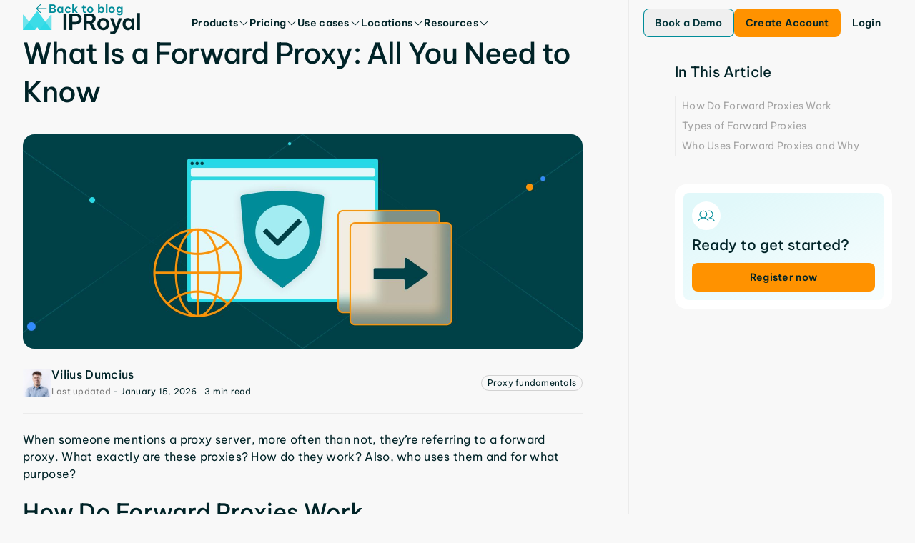

--- FILE ---
content_type: text/javascript; charset=utf-8
request_url: https://iproyal.com/_astro/TableOfContent.astro_astro_type_script_index_0_lang.D5x0Xwba.js
body_size: -434
content:
import{h as o}from"./table-of-content.D6HS1sds.js";const r=document.getElementById("article-content"),i=document.getElementById("heading-link-list"),t=[...r.querySelectorAll("h2")],c=[...i.querySelectorAll(".heading-link-item")];if(window.IntersectionObserver){const n=new IntersectionObserver(e=>o(c,t,e),{rootMargin:"0px 0px -35px 0px",threshold:1});t.forEach(e=>n.observe(e))}


--- FILE ---
content_type: text/javascript; charset=utf-8
request_url: https://iproyal.com/_astro/MobileTableOfContent.astro_astro_type_script_index_0_lang.CVoUsNl2.js
body_size: -453
content:
import{h as i,t as n}from"./table-of-content.D6HS1sds.js";const l=document.getElementById("article-content"),c=document.getElementById("mobile-heading-link-list"),o=[...l.querySelectorAll("h2")],r=[...c.querySelectorAll(".mobile-heading-link-item")];if(window.IntersectionObserver){const e=new IntersectionObserver(t=>i(r,o,t),{rootMargin:"0px 0px -35px 0px",threshold:1});o.forEach(t=>e.observe(t))}document.querySelectorAll(".mobile-heading-link").forEach(e=>{e.addEventListener("click",()=>n())});document.getElementById("mobile-table-of-content-heading")?.addEventListener("click",()=>n());document.addEventListener("click",e=>{e.target.closest("#mobile-table-of-content-wrapper")||n(!1)});


--- FILE ---
content_type: text/javascript; charset=utf-8
request_url: https://iproyal.com/_astro/FadeTransition.BjAYkhOx.js
body_size: -286
content:
import{T as o}from"./runtime-dom.esm-bundler.BCRc31Gn.js";import{_ as t,j as a,o as r,w as n,k as s}from"./_plugin-vue_export-helper.BRnKbrVr.js";/* empty css                                    */const c={};function d(e,i){return r(),a(o,{name:"fade",mode:"out-in"},{default:n(()=>[s(e.$slots,"default",{},void 0,!0)]),_:3})}const p=t(c,[["render",d],["__scopeId","data-v-9fc7e4bb"]]);export{p as F};


--- FILE ---
content_type: text/javascript; charset=utf-8
request_url: https://iproyal.com/_astro/fetch-api.B7Ee3hEA.js
body_size: 3
content:
const a=(t,e)=>{if(Array.isArray(t))return t.map(r=>a(r,e));if(t instanceof Blob)return t;if(t&&typeof t=="object"){const n=Object.entries(t).map(([s,i])=>[e(s),a(i,e)]);return Object.fromEntries(n)}return t},w=t=>a(t,e=>typeof e=="string"?e.replace(/[A-Z]/g,r=>`_${r.toLowerCase()}`):e),T=t=>a(t,e=>{if(typeof e=="string"){const r=/([_-][A-Za-z])/g;return e.replace(r,n=>n.toUpperCase().replace("_",""))}return e});class g extends Error{status;data;constructor(e,r,n){super(r),this.name="HTTPStatusError",this.status=e,this.data=n}}class m extends TypeError{constructor(e){super(e),this.name="ApiTypeError"}}const j={dashboard:{},residential:{}},c=t=>j[t],E=async(t,e)=>{try{return await fetch(t,e)}catch(r){throw r instanceof TypeError?new m(r.message):r}},A=t=>{const e=t.headers.get("content-type");if(e?.includes("application/json"))return t.json();if(e?.includes("text/plain"))return t.text();if(e?.includes("application/pdf")||e?.includes("application/csv"))return t.blob()},O={dashboard:"https://apid.iproyal.com",residential:void 0},x=async t=>{const{path:e,body:r,method:n,apiType:s="dashboard",...i}=t;c(s).pendingBefore&&await c(s).pendingBefore;const p=c(s),d=new Headers(p.headers),u=n&&!["head","get"].includes(n.toLowerCase());let l;u&&r&&(d.append("Content-Type","application/json"),l=JSON.stringify(w(r)));const h=e,b=new URL(h,O[s]);let o=await E(b,{...i,credentials:p.credentials,method:n,headers:d,body:l});const y=await A(o),f=T(y);if(!o.ok)throw new g(o.status,o.statusText,f);return f};export{g as H,x as f};


--- FILE ---
content_type: text/javascript; charset=utf-8
request_url: https://iproyal.com/_astro/Button.DzhIl53_.js
body_size: 332
content:
import{B as d}from"./BaseButton.BiV9CLeN.js";import{_ as u,d as b,j as g,o as v,w as p,k as x,a6 as f,m}from"./_plugin-vue_export-helper.BRnKbrVr.js";import{r as h}from"./index.CkoooiW6.js";const _=b({__name:"Button",props:{kind:{},size:{},colorScheme:{},id:{},class:{},type:{},href:{},as:{},disabled:{type:Boolean},openNewTab:{type:Boolean},rel:{},ignoreAsHrefValidation:{type:Boolean},ariaLabel:{}},setup(n,{expose:a}){a();const r=n,e=h(r,"class","kind","colorScheme","size"),t=m(()=>({colorScheme:r.colorScheme??"primary",kind:r.kind??"filled",size:r.size??"l"})),i={l:{all:"h-48 gap-4 tp-body rounded-8",filled:"px-24",outlined:"px-16",text:"px-20"},m:{all:"h-40 gap-4 px-16 tp-body-s rounded-8"},s:{all:"h-24 gap-4 px-8 tp-body-xs rounded-4"}},l={primary:"",secondary:"",error:""},s={filled:{primary:"bg-accent-300 text-brand-800 hover:bg-accent-200 active:bg-accent-100 focus:outline-accent-100",secondary:"bg-brand-400 text-neutral-0 hover:bg-brand-500 active:bg-brand-600 focus-visible:ring-2 focus-visible:ring-brand-300",error:"bg-error-600 text-neutral-0 hover:bg-error-500 active:bg-error-400"},outlined:{all:"ring-1 hover:ring-2 focus-within:ring-2 active:ring-0",primary:"ring-400 text-brand-700 ring-brand-400 active:bg-brand-400 active:text-neutral-0",secondary:"ring-brand-300 text-neutral-0 hover:text-neutral-0 hover:ring-brand-300 active:bg-neutral-0 active:ring-neutral-0 active:text-neutral-800 focus-visible:ring-brand-300 focus-visible:text-brand-800 focus-visible:bg-neutral-0",error:"text-error-600 ring-error-600 hover:ring-error-500 active:bg-error-400 hover:text-neutral-0 active:text-neutral-0"},text:{all:"hover:ring-2 active:ring-0",primary:"text-brand-800 hover:ring-brand-400 hover:ring-brand-400 active:bg-brand-400 active:text-neutral-0",secondary:"text-neutral-0 hover:ring-brand-400 active:bg-brand-400 active:text-neutral-0",error:"text-error-600 hover:ring-error-600 active:bg-error-200"}},o={all:"pointer-events-none",blank:"",filled:"bg-neutral-400 text-neutral-600",outlined:"border-neutral-400 text-neutral-400",text:"text-neutral-400"},c={buttonProps:r,props:e,buttonValues:t,SIZE_MAP:i,COLOR_SCHEME_MAP:l,COLOR_MAP:s,DISABLED_COLOR_MAP:o,getColorSchemeList:()=>r.disabled?[o[t.value.kind],o.all]:[l[t.value.colorScheme],s[t.value.kind]?.[t.value.colorScheme]],BaseButton:d};return Object.defineProperty(c,"__isScriptSetup",{enumerable:!1,value:!0}),c}});function y(n,a,r,e,t,i){return v(),g(e.BaseButton,f(e.props,{class:[e.buttonProps.class,e.SIZE_MAP[e.buttonValues.size].all,e.SIZE_MAP[e.buttonValues.size][e.buttonValues.kind],e.COLOR_MAP[e.buttonValues.kind]?.all,...e.getColorSchemeList(),"flex cursor-pointer select-none items-center justify-center text-center font-semibold -outline-offset-1 ring-inset transition-[box-shadow_background-color] duration-100"]}),{default:p(()=>[x(n.$slots,"default")]),_:3},16,["class"])}const C=u(_,[["render",y]]);export{C as B};


--- FILE ---
content_type: text/javascript; charset=utf-8
request_url: https://iproyal.com/_astro/index.Dcc6pFS-.js
body_size: 431
content:
import{t as b,w as S,i as E,a as V,b as g,c as w,d as O,p as y}from"./index.CkoooiW6.js";import{u as p,i as x,m as I,v as z,x as m,y as N,z as H,p as T,A as C}from"./_plugin-vue_export-helper.BRnKbrVr.js";const M=E?window:void 0;function L(n){var t;const u=m(n);return(t=u?.$el)!=null?t:u}function W(...n){const t=[],u=()=>{t.forEach(e=>e()),t.length=0},d=(e,i,s,o)=>(e.addEventListener(i,s,o),()=>e.removeEventListener(i,s,o)),a=I(()=>{const e=w(m(n[0])).filter(i=>i!=null);return e.every(i=>typeof i!="string")?e:void 0}),f=S(()=>{var e,i;return[(i=(e=a.value)==null?void 0:e.map(s=>L(s)))!=null?i:[M].filter(s=>s!=null),w(m(a.value?n[1]:n[0])),w(N(a.value?n[2]:n[1])),m(a.value?n[3]:n[2])]},([e,i,s,o])=>{if(u(),!e?.length||!i?.length||!s?.length)return;const h=g(o)?{...o}:o;t.push(...e.flatMap(v=>i.flatMap(r=>s.map(c=>d(v,r,c,h)))))},{flush:"post"}),l=()=>{f(),u()};return O(u),l}function j(){const n=p(!1),t=C();return t&&T(()=>{n.value=!0},t),n}function P(n){const t=j();return I(()=>(t.value,!!n()))}const A=Symbol("vueuse-ssr-width");function B(){const n=H()?V(A,null):null;return typeof n=="number"?n:void 0}function F(n,t={}){const{window:u=M,ssrWidth:d=B()}=t,a=P(()=>u&&"matchMedia"in u&&typeof u.matchMedia=="function"),f=p(typeof d=="number"),l=p(),e=p(!1),i=s=>{e.value=s.matches};return z(()=>{if(f.value){f.value=!a.value;const s=m(n).split(",");e.value=s.some(o=>{const h=o.includes("not all"),v=o.match(/\(\s*min-width:\s*(-?\d+(?:\.\d*)?[a-z]+\s*)\)/),r=o.match(/\(\s*max-width:\s*(-?\d+(?:\.\d*)?[a-z]+\s*)\)/);let c=!!(v||r);return v&&c&&(c=d>=y(v[1])),r&&c&&(c=d<=y(r[1])),h?!c:c});return}a.value&&(l.value=u.matchMedia(m(n)),e.value=l.value.matches)}),W(l,"change",i,{passive:!0}),I(()=>e.value)}function Y(n={}){const{window:t=M,initialWidth:u=Number.POSITIVE_INFINITY,initialHeight:d=Number.POSITIVE_INFINITY,listenOrientation:a=!0,includeScrollbar:f=!0,type:l="inner"}=n,e=p(u),i=p(d),s=()=>{if(t)if(l==="outer")e.value=t.outerWidth,i.value=t.outerHeight;else if(l==="visual"&&t.visualViewport){const{width:h,height:v,scale:r}=t.visualViewport;e.value=Math.round(h*r),i.value=Math.round(v*r)}else f?(e.value=t.innerWidth,i.value=t.innerHeight):(e.value=t.document.documentElement.clientWidth,i.value=t.document.documentElement.clientHeight)};s(),b(s);const o={passive:!0};if(W("resize",s,o),t&&l==="visual"&&t.visualViewport&&W(t.visualViewport,"resize",s,o),a){const h=F("(orientation: portrait)");x(h,()=>s())}return{width:e,height:i}}export{F as a,W as b,L as c,Y as u};


--- FILE ---
content_type: text/javascript; charset=utf-8
request_url: https://iproyal.com/_astro/table-of-content.D6HS1sds.js
body_size: -251
content:
const c=s=>{const e=document.getElementById("mobile-table-of-content-wrapper"),t=document.getElementById("mobile-table-of-content");!e||!t||(s===void 0?(e.classList.toggle("expanded"),t.classList.toggle("expanded")):s?(e.classList.add("expanded"),t.classList.add("expanded")):(e.classList.remove("expanded"),t.classList.remove("expanded")))},i=(s,e)=>s.findIndex(t=>t.id===e),a=(s,e,t)=>{const d=i(e,t);s.forEach((n,o)=>{n.toggleAttribute("data-active",o===d)})},r=(s,e,t)=>{const d=t.filter(n=>n.isIntersecting);if(d.length===1)a(s,e,d[0].target.id);else if(d.length>1){const n=d.sort((o,l)=>i(e,o.target.id)>i(e,l.target.id)?1:-1);a(s,e,n[0].target.id)}};export{r as h,c as t};


--- FILE ---
content_type: text/javascript; charset=utf-8
request_url: https://iproyal.com/_astro/_texts.Dfs_Bzp7.js
body_size: 222
content:
import{i as e}from"./locale.B-O6TwJW.js";const i={stayUpdated:"Stay Updated with IPRoyal Blog",blog:"Blog",author:"Author",viewAll:"View all",newsletterTitle:"Data News in Your Inbox",newsletterText:"No spam whatsoever, just pure data gathering news, trending topics and useful links. Unsubscribe anytime.",newsletterNoSpam:"No spam. Unsubscribe anytime.",email:"Email",subscribe:"Subscribe",backToBlog:"Back to Blog",meetAllWriters:"Meet all Writers",articleBy:"Article by IPRoyal",meetOurWriters:"Meet our writers",youSubscribed:"You're subscribed!",subscriptionConfirm:"Thanks for joining. Fresh insights will hit your inbox soon.",alreadySubscribed:"You're Already Subscribed",alreadySubscribedDesc:"This email is already on our list. Keep an eye on your inbox for updates.",tryAgain:"Try Again",subscriptionFailedGeneric:"Something went wrong. Please try again later.",subscriptionFailedGenericTitle:"Subscription Failed",categories:"Categories",rightSidebar:"Right sidebar",moreCategories:"More categories"},r={stayUpdated:"关注IPRoyal博客, 获取最新资讯",blog:"博客",author:"作者",viewAll:"查看全部",newsletterTitle:"数据资讯直达您的收件箱",newsletterText:"绝无垃圾邮件，仅推送纯粹的数据采集资讯、热门话题及实用链接。随时可退订。",newsletterNoSpam:"不发送垃圾邮件，随时可退订。",email:"电子邮箱",subscribe:"订阅",backToBlog:"返回博客",meetAllWriters:"认识所有作者",articleBy:"文章由IPRoyal撰写",meetOurWriters:"认识我们的作者",youSubscribed:"订阅成功！",subscriptionConfirm:"感谢加入。最新的深度资讯即将发送至您的收件箱。",alreadySubscribed:"您已订阅",alreadySubscribedDesc:"该邮箱已存在于我们的订阅列表中。请留意您的收件箱，及时获取更新。",tryAgain:"再试一次",subscriptionFailedGeneric:"出了点问题。请稍后重试。",subscriptionFailedGenericTitle:"订阅失败",categories:"类别",rightSidebar:"右侧边栏",moreCategories:"更多类别"},s=()=>e()?r:i;export{s as g};


--- FILE ---
content_type: text/javascript; charset=utf-8
request_url: https://iproyal.com/_astro/locale.B-O6TwJW.js
body_size: -471
content:
const e=()=>document.documentElement.lang==="zh-CN",n=()=>e()?"zh-CN":"en";export{n as g,e as i};


--- FILE ---
content_type: text/javascript; charset=utf-8
request_url: https://iproyal.com/_astro/Icon.Bw0wXY7N.js
body_size: 20105
content:
import{_ as m,d as r,c as o,o as v,a as l,n as h,m as i}from"./_plugin-vue_export-helper.BRnKbrVr.js";/* empty css                        */const n="useandom-26T198340PX75pxJACKVERYMINDBUSHWOLF_GQZbfghjklqvwyzrict";let M=(e=21)=>{let c="",a=crypto.getRandomValues(new Uint8Array(e|=0));for(;e--;)c+=n[a[e]&63];return c};const s="data:image/svg+xml,%3csvg%20width='24'%20height='24'%20fill='none'%20xmlns='http://www.w3.org/2000/svg'%3e%3cmask%20id='a'%20style='mask-type:alpha'%20maskUnits='userSpaceOnUse'%20x='0'%20y='0'%20width='24'%20height='24'%3e%3cpath%20fill='%23D9D9D9'%20d='M0%200h24v24H0z'/%3e%3c/mask%3e%3cg%20mask='url(%23a)'%20fill-rule='evenodd'%20clip-rule='evenodd'%3e%3cpath%20d='M21.9952%2012.2202c-.0019-.6851-.108-1.3688-.2269-2.0439h-9.6238v3.8768h5.4928c-.1125.6103-.3507%201.1919-.6999%201.7094-.3492.5175-.8022.9601-1.3315%201.3009v2.5105h3.3479c1.005-.9487%201.7951-2.0936%202.3191-3.3605.524-1.2668.7701-2.6273.7223-3.9932Z'%20fill='%234285F4'/%3e%3cpath%20d='M12.1415%2021.9954c2.5027.0755%204.9397-.7912%206.8092-2.4216l-3.3025-2.5105c-1.031.6482-2.2362.9808-3.4613.9553-1.266-.0247-2.49275-.4349-3.50967-1.1735-1.01691-.7385-1.81874-1.8128-2.20993-2.9916l-3.4048.0439v2.5438c.84005%201.6575%202.13352%203.0542%203.73642%204.0348%201.60291.9806%203.45238%201.5066%205.34258%201.5194Z'%20fill='%2334A853'/%3e%3cpath%20d='M6.46884%2013.8531c-.42382-1.2324-.42382-2.4897%200-3.7221V7.55469H3.06422C2.36423%208.93568%202%2010.4564%202%2011.998c0%201.5416.36423%203.0624%201.06422%204.4434l3.40462-2.5883Z'%20fill='%23FBBC05'/%3e%3cpath%20d='M12.1415%206.02167c1.4529-.02643%202.8572.46854%203.9039%201.45519l2.9053-2.87706c-1.8433-1.69203-4.2823-2.62308-6.8092-2.59936-1.8902.01282-3.73967.5388-5.34258%201.5194-1.6029.9806-2.89637%202.37735-3.73642%204.03478l3.40462%202.58828c.39118-1.17886%201.1478-2.20915%202.16472-2.94772%201.01691-.73857%202.24366-1.14874%203.50966-1.17351Z'%20fill='%23EA4335'/%3e%3c/g%3e%3c/svg%3e",L="data:image/svg+xml,%3csvg%20width='24'%20height='24'%20viewBox='0%200%2024%2024'%20fill='none'%20xmlns='http://www.w3.org/2000/svg'%3e%3cpath%20d='M21.5512%206.95995C21.3599%205.90432%2020.4487%205.13557%2019.3912%204.89557C17.8087%204.55995%2014.8799%204.31995%2011.7112%204.31995C8.54432%204.31995%205.56869%204.55995%203.98432%204.89557C2.92869%205.13557%202.01557%205.85557%201.82432%206.95995C1.63119%208.15995%201.43994%209.83995%201.43994%2011.9999C1.43994%2014.1599%201.63119%2015.8399%201.87119%2017.0399C2.06432%2018.0956%202.97557%2018.8643%204.03119%2019.1043C5.71119%2019.4399%208.59119%2019.6799%2011.7599%2019.6799C14.9287%2019.6799%2017.8087%2019.4399%2019.4887%2019.1043C20.5443%2018.8643%2021.4556%2018.1443%2021.6487%2017.0399C21.8399%2015.8399%2022.0799%2014.1112%2022.1287%2011.9999C22.0312%209.83995%2021.7912%208.15995%2021.5512%206.95995ZM9.11994%2015.3599V8.63995L14.9756%2011.9999L9.11994%2015.3599Z'%20fill='%23EA3323'/%3e%3c/svg%3e",Z={"google-color":s,"youtube-color":L},d={"expand-arrow":"m19.897 9.398-7.5 7.5a.563.563 0 0 1-.795 0l-7.5-7.5a.563.563 0 0 1 .795-.795L12 15.704l7.102-7.101a.562.562 0 0 1 .795.795Z",menu:"M20.813 12a.562.562 0 0 1-.563.563H3.75a.563.563 0 0 1 0-1.126h16.5a.562.562 0 0 1 .563.563ZM3.75 6.562h16.5a.562.562 0 1 0 0-1.125H3.75a.563.563 0 1 0 0 1.125Zm16.5 10.875H3.75a.563.563 0 0 0 0 1.125h16.5a.562.562 0 1 0 0-1.125Z",cancel:"M15.398 9.398 12.795 12l2.603 2.602a.561.561 0 1 1-.796.796L12 12.795l-2.602 2.603a.562.562 0 0 1-.796-.796L11.205 12 8.602 9.398a.563.563 0 0 1 .796-.796L12 11.205l2.602-2.603a.563.563 0 0 1 .796.796ZM21.563 12A9.562 9.562 0 1 1 12 2.437 9.574 9.574 0 0 1 21.563 12Zm-1.125 0A8.437 8.437 0 1 0 12 20.438 8.447 8.447 0 0 0 20.438 12Z",close:"M19,6.41L17.59,5L12,10.59L6.41,5L5,6.41L10.59,12L5,17.59L6.41,19L12,13.41L17.59,19L19,17.59L13.41,12L19,6.41Z",check:"m21.397 7.148-12 12a.563.563 0 0 1-.795 0l-5.25-5.25a.563.563 0 0 1 .795-.796L9 17.954 20.602 6.353a.562.562 0 0 1 .795.795Z","check-circle":"M16.148 9.352a.563.563 0 0 1 0 .796l-5.25 5.25a.563.563 0 0 1-.796 0l-2.25-2.25a.563.563 0 0 1 .796-.796l1.852 1.852 4.852-4.852a.562.562 0 0 1 .796 0ZM21.563 12A9.562 9.562 0 1 1 12 2.437 9.574 9.574 0 0 1 21.563 12Zm-1.125 0A8.437 8.437 0 1 0 12 20.438 8.447 8.447 0 0 0 20.438 12Z",info:"M13.313 17.404a.563.563 0 0 1-.563.563 1.312 1.312 0 0 1-1.313-1.313v-3.75a.187.187 0 0 0-.187-.187.562.562 0 1 1 0-1.125 1.312 1.312 0 0 1 1.313 1.312v3.75a.188.188 0 0 0 .187.188.562.562 0 0 1 .563.562Zm-1.688-7.687a.937.937 0 1 0 0-1.874.937.937 0 0 0 0 1.874Zm9.938 3.187A9.562 9.562 0 1 1 12 3.342a9.574 9.574 0 0 1 9.563 9.562Zm-1.125 0A8.438 8.438 0 1 0 12 21.342a8.447 8.447 0 0 0 8.438-8.438","arrow-right":"m20.648 12.398-6.75 6.75a.562.562 0 0 1-.796-.796l5.79-5.79H3.75a.563.563 0 0 1 0-1.124h15.142l-5.79-5.79a.562.562 0 0 1 .796-.795l6.75 6.75a.563.563 0 0 1 0 .795Z","arrow-left":"M20.813 12a.563.563 0 0 1-.563.563H5.108l5.79 5.79a.561.561 0 1 1-.796.794l-6.75-6.75a.563.563 0 0 1 0-.795l6.75-6.75a.562.562 0 0 1 .796.796l-5.79 5.79H20.25a.562.562 0 0 1 .563.562Z",search:"m21.398 20.602-4.817-4.816a8.077 8.077 0 1 0-.795.795l4.816 4.817a.562.562 0 0 0 .796-.796ZM3.563 10.5a6.937 6.937 0 1 1 6.937 6.938A6.946 6.946 0 0 1 3.562 10.5Z",language:"m23.003 19.999-5.25-10.5a.562.562 0 0 0-1.006 0l-2.091 4.181a8.438 8.438 0 0 1-4.812-1.756 9.537 9.537 0 0 0 2.702-6.111H15a.562.562 0 1 0 0-1.125H9.562V3a.563.563 0 1 0-1.124 0v1.688H3a.563.563 0 1 0 0 1.125h8.418A8.41 8.41 0 0 1 9 11.178a8.42 8.42 0 0 1-1.958-3.116.563.563 0 1 0-1.06.376 9.53 9.53 0 0 0 2.174 3.487A8.396 8.396 0 0 1 3 13.687a.563.563 0 0 0 0 1.126 9.52 9.52 0 0 0 6-2.122 9.572 9.572 0 0 0 5.112 2.078L11.498 20a.562.562 0 1 0 1.006.502l1.344-2.689h6.804l1.345 2.69a.562.562 0 0 0 1.006-.503Zm-8.593-3.311 2.84-5.68 2.84 5.68h-5.68Z","arrow-down":"m19.147 13.898-6.75 6.75a.563.563 0 0 1-.795 0l-6.75-6.75a.563.563 0 0 1 .795-.796l5.79 5.79V3.75a.562.562 0 1 1 1.125 0v15.142l5.79-5.79a.562.562 0 0 1 .795.796Z","arrow-back":"M20.813 12a.563.563 0 0 1-.563.563H5.108l5.79 5.79a.561.561 0 1 1-.796.794l-6.75-6.75a.563.563 0 0 1 0-.795l6.75-6.75a.562.562 0 0 1 .796.796l-5.79 5.79H20.25a.562.562 0 0 1 .563.562Z","arrow-forward":"m20.648 12.398-6.75 6.75a.562.562 0 0 1-.796-.796l5.79-5.79H3.75a.563.563 0 0 1 0-1.124h15.142l-5.79-5.79a.562.562 0 0 1 .796-.795l6.75 6.75a.563.563 0 0 1 0 .795Z",backward:"M14.5703 18.0703L16.0703 16.5703L11.5 12L16.0703 7.42969L14.5703 5.92969L8.5 12L14.5703 18.0703Z","backward-thin":"M15.898 19.102a.561.561 0 1 1-.796.796l-7.5-7.5a.563.563 0 0 1 0-.796l7.5-7.5a.562.562 0 0 1 .796.796L8.796 12l7.102 7.102Z",forward:"M10 5.92969L8.5 7.42969L13.0703 12L8.5 16.5703L10 18.0703L16.0703 12L10 5.92969Z","forward-thin":"m16.898 12.397-7.5 7.5a.563.563 0 0 1-.795-.795L15.704 12 8.603 4.897a.563.563 0 0 1 .795-.795l7.5 7.5a.562.562 0 0 1 0 .795Z",mail:"M21 4.692H3a.563.563 0 0 0-.563.562v12.75a1.312 1.312 0 0 0 1.313 1.313h16.5a1.312 1.312 0 0 0 1.313-1.313V5.254A.563.563 0 0 0 21 4.692Zm-1.446 1.125L12 12.74 4.446 5.817h15.108Zm.696 12.375H3.75a.187.187 0 0 1-.188-.188V6.533l8.063 7.385a.562.562 0 0 0 .76 0l8.053-7.385v11.471a.187.187 0 0 1-.188.188Z",dots:"M4 12c0-.55.196-1.02.588-1.412A1.926 1.926 0 0 1 6 10c.55 0 1.02.196 1.412.588.392.391.588.862.588 1.412 0 .55-.196 1.02-.588 1.412A1.926 1.926 0 0 1 6 14c-.55 0-1.02-.196-1.412-.588A1.926 1.926 0 0 1 4 12Zm6 0c0-.55.196-1.02.588-1.412A1.926 1.926 0 0 1 12 10c.55 0 1.02.196 1.412.588.392.391.588.862.588 1.412 0 .55-.196 1.02-.588 1.412A1.926 1.926 0 0 1 12 14c-.55 0-1.02-.196-1.412-.588A1.926 1.926 0 0 1 10 12Zm6 0c0-.55.196-1.02.587-1.412A1.926 1.926 0 0 1 18 10c.55 0 1.02.196 1.413.588.391.391.587.862.587 1.412 0 .55-.196 1.02-.587 1.412A1.926 1.926 0 0 1 18 14c-.55 0-1.02-.196-1.413-.588A1.926 1.926 0 0 1 16 12Z",clock:"M12 2.438A9.562 9.562 0 1 0 21.563 12 9.574 9.574 0 0 0 12 2.437Zm0 18A8.438 8.438 0 1 1 20.438 12 8.447 8.447 0 0 1 12 20.438ZM17.813 12a.563.563 0 0 1-.563.563H12a.562.562 0 0 1-.563-.563V6.75a.563.563 0 0 1 1.126 0v4.688h4.687a.563.563 0 0 1 .563.562Z",users:"M10.556 14.853a5.438 5.438 0 1 0-5.362 0 8.797 8.797 0 0 0-4.706 3.59.562.562 0 1 0 .943.614 7.687 7.687 0 0 1 12.888 0 .562.562 0 0 0 .938-.614 8.796 8.796 0 0 0-4.7-3.59Zm-6.993-4.728a4.313 4.313 0 1 1 8.625 0 4.313 4.313 0 0 1-8.625 0Zm19.78 9.094a.563.563 0 0 1-.777-.163 7.669 7.669 0 0 0-6.441-3.494.562.562 0 0 1 0-1.124 4.314 4.314 0 0 0 3.48-6.854 4.312 4.312 0 0 0-5.081-1.465.563.563 0 1 1-.418-1.044 5.438 5.438 0 0 1 4.7 9.778 8.797 8.797 0 0 1 4.706 3.59.563.563 0 0 1-.168.776Z",linkedin:"M19.619 2H4.381A2.381 2.381 0 0 0 2 4.381v15.238A2.38 2.38 0 0 0 4.381 22h15.238A2.38 2.38 0 0 0 22 19.619V4.381A2.38 2.38 0 0 0 19.619 2ZM8.19 9.619v9.048H5.333V9.619H8.19ZM5.333 6.986c0-.667.572-1.176 1.429-1.176A1.29 1.29 0 0 1 8.19 6.986c0 .666-.533 1.204-1.428 1.204a1.29 1.29 0 0 1-1.429-1.204Zm13.334 11.68h-2.858v-4.761c0-.953-.476-1.905-1.666-1.905h-.038c-1.153 0-1.629.952-1.629 1.905v4.762H9.62V9.619h2.857v1.22a3.567 3.567 0 0 1 2.767-1.22c1.905 0 3.424 1.3 3.424 3.933v5.115Z",facebook:"M10 0C4.477 0 0 4.421 0 9.875c0 4.929 3.657 9.014 8.438 9.755v-6.9h-2.54V9.874h2.54V7.699c0-2.475 1.492-3.842 3.777-3.842 1.094 0 2.238.193 2.238.193v2.43h-1.26c-1.243 0-1.63.762-1.63 1.542v1.853h2.773l-.443 2.854h-2.33v6.9C16.343 18.89 20 14.805 20 9.876 20 4.42 15.523 0 10 0Z","twitter-x":"M.558.888 8.28 11.45.51 20.037h1.748l6.803-7.518 5.497 7.518h5.951L12.353 8.88 19.586.888h-1.749l-6.265 6.924L6.51.888H.558ZM3.13 2.206h2.734l12.073 16.513h-2.734L3.13 2.206Z","star-filled":"M7.486 14.29c.064-.258-.033-.58-.26-.741h.033l-4.984-3.61c-.517-.355-.258-1.194.389-1.194h6.148a.66.66 0 0 0 .648-.45l1.909-5.836c.194-.612 1.068-.612 1.262 0l1.91 5.835a.7.7 0 0 0 .647.451h6.148c.647 0 .906.806.389 1.193l-4.984 3.61c-.259.162-.356.452-.259.742l1.91 5.835c.194.612-.518 1.128-1.036.741l-4.984-3.61a.685.685 0 0 0-.777 0l-4.983 3.61c-.518.387-1.23-.129-1.036-.741z","pin-plus":"M15.563 9.75a.56.56 0 0 1-.563.563h-2.437v2.437a.562.562 0 1 1-1.126 0v-2.437H9a.563.563 0 0 1 0-1.126h2.438V6.75a.563.563 0 0 1 1.124 0v2.438H15a.56.56 0 0 1 .563.562m4.5 0c0 2.898-1.345 5.976-3.888 8.9a23.7 23.7 0 0 1-3.853 3.563.56.56 0 0 1-.644 0 23.7 23.7 0 0 1-3.853-3.562c-2.543-2.925-3.887-6.003-3.887-8.901a8.063 8.063 0 1 1 16.125 0m-1.125 0a6.938 6.938 0 1 0-13.875 0c0 5.59 5.53 10.212 6.937 11.298 1.406-1.086 6.938-5.709 6.938-11.298",copy:"M17.25 6.188H3.75a.563.563 0 0 0-.563.562v13.5a.562.562 0 0 0 .563.563h13.5a.562.562 0 0 0 .563-.563V6.75a.563.563 0 0 0-.563-.563Zm-.563 13.5H4.313V7.313h12.375v12.375ZM20.813 3.75v13.5a.562.562 0 1 1-1.125 0V4.312H6.75a.563.563 0 1 1 0-1.125h13.5a.562.562 0 0 1 .563.563Z",explore:"M11.12 2.039c-2.784.279-5.215 1.585-6.927 3.721a9.971 9.971 0 0 0-.511 11.773 9.967 9.967 0 0 0 13.878 2.766A9.97 9.97 0 0 0 20.299 6.44c-1.571-2.348-3.98-3.878-6.806-4.321-.584-.092-1.833-.134-2.373-.08m5.343 5.183c.12.074.241.195.316.316.109.176.121.229.121.519v.323l-1.278 2.74c-.703 1.507-1.321 2.806-1.373 2.887a.997.997 0 0 1-.242.243c-.232.152-5.566 2.62-5.773 2.671-.387.096-.863-.147-1.054-.538-.094-.192-.107-.259-.092-.493.016-.256.082-.411 1.292-3.01.701-1.507 1.318-2.806 1.371-2.887a.96.96 0 0 1 .242-.242c.115-.075 5.189-2.453 5.607-2.628.055-.023.228-.038.384-.032.236.008.317.03.479.131m-4.925 3.793a1.128 1.128 0 0 0-.635.985c0 .298.101.529.335.762.166.167.272.237.422.279.445.125.784.039 1.102-.279.234-.233.335-.464.335-.762A1.09 1.09 0 0 0 12 10.921a.988.988 0 0 0-.462.094",recommend:"M11.12 2.041c-3.761.357-6.954 2.713-8.374 6.18A9.991 9.991 0 0 0 6.5 20.343c4.601 3.031 10.775 1.775 13.82-2.81 2.612-3.935 2.136-9.09-1.156-12.505-1.223-1.269-2.957-2.271-4.684-2.71-1.003-.254-2.392-.369-3.36-.277m1.761 3.934c.147.335.14.431-.158 2.185-.156.913-.292 1.701-.304 1.75l-.021.09h2.374c2.682 0 2.624-.006 2.929.299.25.25.299.439.299 1.157v.602l-1.145 2.672c-1.272 2.97-1.242 2.916-1.726 3.143l-.229.107-3.02.012c-2.136.009-3.09-.001-3.26-.033-.691-.131-1.247-.619-1.504-1.319l-.096-.26v-5.76l.105-.22c.081-.171.642-.803 2.497-2.817l2.392-2.597.398.412c.22.228.429.485.469.577",upload:"m9.02 5-3 3H10v4.073c0 4.581-.017 4.312.299 4.628.28.281.385.299 1.701.299s1.421-.018 1.701-.299c.316-.316.299-.047.299-4.628V8.001l2-.011 2-.01-2.99-2.99L12.02 2l-3 3M2 21v1h20v-2H2v1",error:"M22.2413 18.451L13.4443 3.816C13.1373 3.305 12.5983 3 12.0023 3C11.4063 3 10.8673 3.305 10.5613 3.815L1.76333 18.451C1.45133 18.97 1.44333 19.619 1.74133 20.146C2.03833 20.673 2.59933 21 3.20533 21H20.8003C21.4053 21 21.9673 20.673 22.2643 20.146C22.5623 19.619 22.5533 18.97 22.2413 18.451ZM13.0023 18H11.0023V16H13.0023V18ZM13.0023 14H11.0023V9H13.0023V14Z","error-outlined":"m22.038 17.727-8.2-14.238a2.133 2.133 0 0 0-3.676 0l-8.2 14.238a2.019 2.019 0 0 0 0 2.036 2.095 2.095 0 0 0 1.84 1.05h16.396a2.095 2.095 0 0 0 1.838-1.05 2.019 2.019 0 0 0 .002-2.036Zm-.976 1.473a.98.98 0 0 1-.864.488H3.801a.98.98 0 0 1-.863-.488.892.892 0 0 1 0-.911L11.136 4.05a1.007 1.007 0 0 1 1.727 0l8.2 14.238a.89.89 0 0 1-.001.911Zm-9.625-5.7V9.75a.563.563 0 0 1 1.125 0v3.75a.562.562 0 1 1-1.125 0Zm1.5 3.375a.938.938 0 1 1-1.875 0 .938.938 0 0 1 1.875 0Z",ok:"M16.148 9.352a.563.563 0 0 1 0 .796l-5.25 5.25a.563.563 0 0 1-.796 0l-2.25-2.25a.563.563 0 0 1 .796-.796l1.852 1.852 4.852-4.852a.562.562 0 0 1 .796 0ZM21.563 12A9.562 9.562 0 1 1 12 2.437 9.574 9.574 0 0 1 21.563 12Zm-1.125 0A8.437 8.437 0 1 0 12 20.438 8.447 8.447 0 0 0 20.438 12Z","explore-focused":"m11.792 2.024-.534.062c-2.156.252-4.242 1.272-5.823 2.85-1.525 1.522-2.5 3.462-2.838 5.647-.104.669-.104 2.165 0 2.834.338 2.184 1.311 4.121 2.838 5.648 1.527 1.527 3.464 2.5 5.648 2.838.669.104 2.165.104 2.834 0 4.1-.634 7.333-3.581 8.305-7.57.201-.823.255-1.32.255-2.333 0-1.013-.054-1.51-.255-2.333a10.022 10.022 0 0 0-6.666-7.182c-.95-.306-1.773-.44-2.848-.462a14.017 14.017 0 0 0-.916.001m5.062 5.137c.208.095.453.362.521.567.028.087.043.267.032.412-.016.231-.145.528-1.319 3.048-1 2.145-1.336 2.827-1.45 2.944-.121.125-.671.396-2.925 1.445-1.526.71-2.863 1.314-2.97 1.34-.275.07-.603-.029-.848-.256-.239-.22-.327-.453-.303-.795.018-.239.134-.509 1.319-3.053 1.046-2.245 1.331-2.822 1.455-2.946.124-.124.702-.409 2.926-1.442a550.504 550.504 0 0 1 2.833-1.311c.142-.054.567-.027.729.047m-4.845 3.863c-.387.193-.591.53-.591.976 0 .634.449 1.083 1.082 1.083s1.08-.448 1.082-1.085c.003-.63-.447-1.078-1.084-1.08a.929.929 0 0 0-.489.106",communication:"M3.25 2.039c-.323.099-.615.375-.702.663-.036.12-.048 1.989-.048 7.24v7.079l2.011-2.011L6.521 13h5.058c3.849 0 5.098-.012 5.229-.051.229-.067.574-.412.641-.641.072-.241.074-9.368.003-9.606-.063-.209-.29-.472-.509-.589l-.172-.092-6.708-.007c-3.69-.004-6.756.007-6.813.025m16.25 8.459V15h-13v1.068c0 .717.017 1.125.051 1.24.067.229.412.574.641.641.131.039 1.492.051 5.75.051h5.579l1.989 1.989 1.99 1.99v-7.558c0-5.615-.012-7.599-.048-7.719-.063-.209-.29-.472-.509-.589-.164-.088-.228-.093-1.308-.105L19.5 5.995v4.503",adapt:"M12.917 3.027c-2.193.209-4.051 1.315-5.264 3.132-.586.878-.999 2.048-1.106 3.135l-.035.356-1.006 1.343C4.585 12.222 4.5 12.349 4.5 12.502c0 .131.03.199.143.322l.142.155.858.013.857.013v1.614c0 1.775.012 1.887.256 2.345.156.292.525.653.818.802.366.186.637.234 1.31.234H9.5v3h7v-4.689l.219-.103c.544-.258 1.382-.887 1.858-1.397a7.024 7.024 0 0 0 1.805-3.522c.138-.686.138-1.89.001-2.574-.447-2.223-1.831-4.035-3.821-5.005-1.105-.539-2.472-.795-3.645-.683m1.512 3.033c.056.056.114.349.18.918.027.223.036.239.199.322.094.047.249.14.344.205l.172.118.515-.209c.285-.116.552-.2.599-.188.099.024.937 1.443.937 1.586 0 .067-.119.183-.448.438l-.448.345.007.401.007.4.431.345c.25.2.436.38.444.43.02.125-.822 1.576-.93 1.603-.047.012-.312-.072-.597-.187l-.514-.208-.157.114a2.28 2.28 0 0 1-.331.192c-.194.088-.182.056-.28.724-.04.27-.095.496-.13.531-.088.088-1.77.088-1.858 0-.056-.056-.114-.349-.18-.918-.028-.233-.03-.236-.241-.342a2.701 2.701 0 0 1-.343-.204l-.131-.098-.515.208c-.283.115-.552.203-.598.197-.102-.015-.931-1.414-.935-1.579-.003-.088.076-.171.437-.458l.44-.35.009-.399.01-.399-.45-.347c-.33-.255-.449-.372-.449-.439 0-.143.838-1.562.938-1.586.046-.012.311.072.592.186l.51.206.344-.207c.387-.232.336-.127.448-.923.029-.202.079-.393.113-.427.089-.089 1.77-.09 1.859-.001m-1.371 2.58c-.971.318-1.3 1.554-.616 2.314.108.121.287.258.425.325.209.103.284.117.633.117.348 0 .424-.014.631-.116a1.56 1.56 0 0 0 .675-.689c.072-.157.09-.273.09-.591 0-.349-.014-.424-.117-.634a1.545 1.545 0 0 0-.687-.664c-.237-.114-.774-.147-1.034-.062","teamwork-basketball":"M11.063 2.106A10.101 10.101 0 0 0 4.694 5.75c-1.165 1.457-1.993 3.469-2.139 5.196l-.026.304h5.179v-.115c0-.207-.125-.897-.247-1.366a9.056 9.056 0 0 0-2.184-3.925l-.287-.302.512-.544.511-.544.164.159c.09.087.31.327.488.533 1.389 1.609 2.228 3.474 2.489 5.531l.073.573H11.75V2.042l-.156.004a6.44 6.44 0 0 0-.531.06M13.25 6.64v4.61h2.525l.052-.469c.247-2.253 1.276-4.486 2.811-6.101l.299-.315-.187-.163c-.261-.227-.948-.69-1.396-.939a10.051 10.051 0 0 0-3.802-1.203l-.302-.029V6.64m6.457-.904c-1.063 1.115-1.864 2.63-2.223 4.207-.103.449-.192 1.012-.192 1.206v.101h5.166v-.156c0-.436-.256-1.627-.508-2.365-.364-1.066-1.059-2.297-1.764-3.124l-.167-.196-.312.327M2.555 13.054c.085 1.01.458 2.298.967 3.342a9.92 9.92 0 0 0 1.912 2.67 9.816 9.816 0 0 0 3.909 2.412c.697.23 1.516.412 2.084.463l.323.029v-9.22H9.227l-.073.573c-.261 2.057-1.1 3.922-2.489 5.531-.178.206-.398.446-.488.533l-.164.159-.512-.545-.513-.545.268-.28a9.043 9.043 0 0 0 2.205-3.945c.122-.469.247-1.159.247-1.366v-.115H2.529l.026.304m10.695 4.3v4.604h.151c.083 0 .341-.029.573-.066a10.236 10.236 0 0 0 3.273-1.089c.442-.24 1.256-.783 1.503-1.002l.187-.166-.291-.308c-1.548-1.634-2.571-3.851-2.819-6.108l-.052-.469H13.25v4.604m4.042-4.503c0 .39.219 1.432.441 2.095.427 1.278 1.238 2.612 2.091 3.442l.206.201.263-.326a10.043 10.043 0 0 0 2.165-5.357v-.156h-5.166v.101","meditation-trust":"M12.088 4.045c-.703.138-1.335.75-1.524 1.478-.372 1.425.988 2.785 2.413 2.413 1.071-.279 1.731-1.371 1.459-2.413a2.018 2.018 0 0 0-2.348-1.478m-.442 4.981c-.665.157-.886.328-1.742 1.348-1.039 1.238-1.314 1.537-1.746 1.9-1.137.953-2.307 1.475-3.736 1.665-.243.033-.551.06-.682.06L3.5 14v2h.246c.391 0 1.067-.079 1.609-.188a8.933 8.933 0 0 0 2.124-.727c.973-.475 1.627-.944 2.49-1.789l.532-.52-.011 1.116-.011 1.116-2.05.821c-2.188.876-2.263.915-2.582 1.33-.299.39-.421 1.024-.286 1.489.101.345.209.541.431.778.229.245.463.389.805.496.223.069.394.078 1.478.078H9.5l.001-.365c.001-.793.23-1.374.745-1.889.231-.23.401-.358.629-.469.54-.264.705-.281 2.628-.268l1.704.012.127.127c.159.159.2.372.108.566-.128.27-.076.263-2.025.286l-1.771.021-.262.121c-.18.083-.333.197-.488.365-.286.309-.396.627-.396 1.143V20h3.725c3.532 0 3.739-.004 3.978-.078.342-.107.576-.251.805-.496.222-.237.33-.433.431-.778.135-.465.013-1.099-.286-1.489-.319-.415-.394-.454-2.582-1.33l-2.05-.821-.011-1.116-.011-1.116.532.52c.863.845 1.517 1.314 2.49 1.789a8.933 8.933 0 0 0 2.124.727c.542.109 1.218.188 1.609.188h.246v-2l-.24-.001c-.325-.001-1.048-.1-1.484-.204-1.072-.254-2.155-.831-3.047-1.622-.396-.351-.567-.542-1.654-1.837-1.038-1.238-1.163-1.304-2.492-1.32-.469-.005-.891-.001-.937.01",birthday:"M11.587 1.583c-.488.848-.924 1.64-.97 1.761-.403 1.06.269 2.296 1.412 2.594 1.067.278 2.202-.447 2.431-1.552.064-.305.03-.761-.077-1.042-.09-.236-1.838-3.302-1.883-3.302-.015 0-.426.693-.913 1.541M11.5 7.998v.999l-2.76.012-2.761.013-.334.105a2.866 2.866 0 0 0-1.253.765 2.91 2.91 0 0 0-.76 1.226c-.102.305-.108.369-.123 1.452-.011.752 0 1.211.032 1.364.223 1.074 1.339 1.777 2.388 1.504.501-.13.61-.216 1.864-1.463l1.188-1.182 1.124 1.125c.618.619 1.194 1.174 1.279 1.233.4.279.995.395 1.49.29.591-.124.661-.177 1.96-1.467l1.189-1.181 1.164 1.165c1.235 1.235 1.378 1.348 1.877 1.478a1.934 1.934 0 0 0 1.799-.47c.257-.247.386-.446.516-.799.097-.263.1-.309.1-1.459 0-1.345-.017-1.457-.324-2.083-.137-.281-.246-.428-.529-.713-.402-.405-.754-.623-1.271-.785l-.334-.105-2.761-.013-2.76-.012V7h-2v.998m-3.191 7.585c-.861.847-1.262 1.11-2.017 1.317-.343.094-1.247.106-1.584.022a4.357 4.357 0 0 1-.97-.388 1.756 1.756 0 0 0-.219-.117c-.01 0-.019 1.062-.019 2.359 0 1.731.014 2.406.051 2.532.067.229.412.574.641.641.25.074 16.366.074 16.616 0 .229-.067.574-.412.641-.641.037-.126.051-.801.051-2.532 0-1.297-.009-2.359-.019-2.359s-.109.052-.219.117c-.244.143-.663.31-.97.388-.337.084-1.241.072-1.584-.022-.755-.207-1.156-.47-2.017-1.317l-.67-.66-.709.695c-.714.699-.957.882-1.428 1.072-.418.169-.722.233-1.217.256a3.343 3.343 0 0 1-1.481-.233c-.507-.196-.814-.422-1.54-1.135l-.667-.655-.67.66","intellectual-property-protection":"M7.816 2.043a4.19 4.19 0 0 0-2.331 1.161 4.132 4.132 0 0 0-1.234 3.369c.154 1.496 1.022 2.722 2.38 3.362.444.209.762.3 1.327.377l.396.054-.271.005c-.652.011-1.671.275-2.32.601a6.083 6.083 0 0 0-1.515 1.11c-.843.843-1.367 1.81-1.633 3.014-.092.417-.094.477-.094 3.175v2.75l.094.19c.145.295.364.523.626.651l.238.117h9.834l.191-.094c.329-.162.605-.496.708-.856.032-.111.003-.154-.385-.585-1.339-1.484-2.093-3.178-2.283-5.128-.024-.251-.044-1.274-.044-2.274v-1.819l-.409-.211c-.705-.364-1.695-.631-2.38-.641l-.273-.005.416-.056c.953-.13 1.736-.496 2.39-1.12a4.095 4.095 0 0 0 1.301-3.044 3.983 3.983 0 0 0-1.138-2.839c-.783-.815-1.745-1.247-2.865-1.286a5.11 5.11 0 0 0-.726.022m7.163 7.84c-1.555.304-2.367.48-2.435.529-.056.04-.14.124-.187.187-.084.112-.087.172-.099 2.019-.018 2.595.047 3.287.413 4.401.702 2.139 2.327 3.938 4.362 4.829l.345.152.259-.108c.941-.391 2.128-1.236 2.765-1.966 1.214-1.392 1.878-2.897 2.053-4.652.025-.258.045-1.326.045-2.47 0-1.9-.005-2.025-.079-2.17a.635.635 0 0 0-.199-.224c-.092-.054-4.828-1.01-4.894-.988l-2.349.461m3.313 2.492c1.218.414 1.994 1.314 2.196 2.546.059.36.062.48.02.816-.261 2.065-2.315 3.318-4.253 2.594-.936-.349-1.717-1.243-1.945-2.227-.095-.41-.087-1.082.017-1.482a3.213 3.213 0 0 1 2.305-2.294c.43-.109 1.272-.085 1.66.047M18.021 15l-1.041 1.042-.657-.656-.656-.656-.261.26-.26.26.917.917.917.916 1.311-1.312 1.312-1.312-.248-.25a2.305 2.305 0 0 0-.271-.251c-.012 0-.491.469-1.063 1.042",verify:"m22.2 11.3-2-2 .5-2.7c0-.5-.3-1-.9-1.2L17.1 5l-1.3-2.5a1 1 0 0 0-1.3-.4L12 3.3 9.5 2.1a1 1 0 0 0-1.3.4L6.9 5l-2.7.4a1 1 0 0 0-.9 1.2l.4 2.7-1.9 2a1 1 0 0 0 0 1.4l2 2-.5 2.7c0 .6.3 1 .9 1.2l2.7.4 1.3 2.5c.2.4.8.6 1.3.4l2.5-1.2 2.5 1.2a1 1 0 0 0 1.3-.4l1.3-2.5 2.7-.4c.6-.1 1-.7.9-1.2l-.4-2.7 1.9-2c.4-.4.4-1 0-1.4ZM11 16.4l-3.7-3.7 1.4-1.4 2.3 2.3 5.3-5.3 1.4 1.4-6.7 6.7Z",favorite:"M16.688 3.938c-1.97 0-3.681.887-4.688 2.375-1.007-1.488-2.719-2.375-4.688-2.375a5.632 5.632 0 0 0-5.625 5.624c0 2.738 1.707 5.587 5.072 8.467a31.376 31.376 0 0 0 4.975 3.469.562.562 0 0 0 .532 0 31.374 31.374 0 0 0 4.975-3.469c3.365-2.88 5.072-5.729 5.072-8.466a5.631 5.631 0 0 0-5.625-5.626ZM12 20.354c-1.538-.888-9.188-5.568-9.188-10.791a4.505 4.505 0 0 1 4.5-4.5c1.902 0 3.498 1.015 4.168 2.65a.563.563 0 0 0 1.04 0c.67-1.635 2.266-2.65 4.168-2.65a4.505 4.505 0 0 1 4.5 4.5c0 5.223-7.65 9.903-9.188 10.791Z",popular:"M10.25 2.318c0 .656-.227 1.766-.504 2.464-1.054 2.654-3.373 4.497-6.168 4.904a6.657 6.657 0 0 1-.76.064H2.5v.953l.177.022c.097.011.345.032.55.045 1.101.07 2.491.553 3.502 1.218 2.078 1.367 3.368 3.582 3.514 6.033l.028.458.463.012.463.012.027-.132c.014-.072.026-.237.026-.366.001-.327.105-.984.235-1.481a7.827 7.827 0 0 1 4.762-5.293c.693-.263 1.713-.48 2.258-.481.129 0 .294-.012.366-.026l.132-.027-.012-.463-.012-.463-.458-.028c-2.451-.146-4.666-1.436-6.033-3.514-.665-1.011-1.148-2.401-1.218-3.502a14.58 14.58 0 0 0-.045-.55L11.203 2h-.953v.318m7.817 12.115a3.453 3.453 0 0 1-1.004 2.13 3.453 3.453 0 0 1-2.13 1.004l-.308.028v.935l.281.028a3.49 3.49 0 0 1 1.198.335 3.48 3.48 0 0 1 1.963 2.799l.028.308h.935l.028-.281a3.36 3.36 0 0 1 .36-1.24c.522-1.075 1.577-1.799 2.801-1.921l.281-.028v-.935l-.308-.028c-1.653-.15-2.962-1.471-3.133-3.161l-.029-.281h-.935l-.028.308",timer:"M14.503 1h-4c-.55 0-1 .45-1 1s.45 1 1 1h4c.55 0 1-.45 1-1s-.45-1-1-1Zm-2 13c.55 0 1-.45 1-1V9c0-.55-.45-1-1-1s-1 .45-1 1v4c0 .55.45 1 1 1Zm7.03-6.61.75-.75a.993.993 0 0 0 0-1.4l-.01-.01a.993.993 0 0 0-1.4 0l-.75.75A8.962 8.962 0 0 0 12.503 4c-4.8 0-8.88 3.96-9 8.76a8.998 8.998 0 0 0 9 9.24 8.994 8.994 0 0 0 7.03-14.61ZM12.503 20c-3.87 0-7-3.13-7-7s3.13-7 7-7 7 3.13 7 7-3.13 7-7 7Z",discount:"M8.014 7.41c-3.806 3.808-5.432 5.461-5.493 5.583-.1.201-.118.549-.042.79.041.129.712.82 3.775 3.888 2.593 2.596 3.777 3.756 3.894 3.812.233.114.625.112.859-.004.122-.061 1.768-1.68 5.583-5.493L22 10.58V6.737c0-4.337.014-4.125-.295-4.434-.32-.32-.07-.303-4.422-.303H13.42L8.014 7.41m9.394-2.366C18.31 5.232 19 6.08 19 7c0 1.08-.92 2-2 2s-2-.92-2-2c0-.898.657-1.731 1.534-1.943.263-.064.604-.069.874-.013",link:"M4.602 3.044a2.607 2.607 0 0 0-.475.176c-.356.169-.731.53-.896.861C2.986 4.575 3 4.095 3 12c0 7.905-.014 7.424.231 7.92.14.282.567.709.849.849.496.245.015.231 7.92.231s7.424.014 7.92-.231c.282-.14.709-.567.849-.849.237-.48.231-.368.231-4.308V12h-2v7H5V5h7V3l-3.61.004c-1.986.003-3.69.02-3.788.04M14 4v1h3.58l-4.64 4.64-4.64 4.64.71.71.71.71 4.64-4.64L19 6.42V10h2V3h-7v1",quote:"M6.832.337c-.944 1.183-4.047 5.842-5.17 7.762-1.22 2.085-1.716 3.668-1.649 5.258.058 1.383.474 2.434 1.304 3.299a5.02 5.02 0 0 0 2.44 1.404c1.075.267 2.276.229 3.243-.102 1.156-.395 2.216-1.307 2.767-2.379.366-.711.527-1.42.527-2.319 0-1.136-.285-2.07-.898-2.94A5.707 5.707 0 0 0 8.19 9.127c-.623-.426-1.469-.753-2.147-.83-.203-.023-.246-.04-.231-.093.009-.035 1.136-1.889 2.503-4.119A715.408 715.408 0 0 0 10.8.015C10.8.007 9.967 0 8.95 0L7.1.001l-.268.336M19.789.53c-2.884 4.075-4.953 7.238-5.659 8.65-.746 1.492-1.068 2.678-1.064 3.92.004 1.496.467 2.681 1.412 3.614.753.744 1.648 1.211 2.743 1.433.559.112 1.703.102 2.256-.021.999-.222 1.757-.621 2.47-1.298.972-.924 1.464-2.113 1.468-3.548.001-.654-.05-1.009-.224-1.56-.408-1.294-1.521-2.518-2.787-3.065a5.682 5.682 0 0 0-1.336-.362c-.177-.019-.227-.038-.21-.081.024-.064 4.93-8.085 4.992-8.162.032-.04-.338-.05-1.823-.05h-1.863l-.375.53",account:"M14.951 3.061a4.573 4.573 0 0 0-3.018 1.946c-.562.845-.84 1.95-.733 2.92.209 1.916 1.515 3.439 3.372 3.936.357.096.49.109 1.074.111.748.002 1.016-.043 1.637-.277a4.15 4.15 0 0 0 1.47-.937c.651-.621 1.041-1.268 1.277-2.12.105-.376.115-.473.115-1.14 0-.667-.01-.764-.115-1.14a4.395 4.395 0 0 0-1.089-1.939A4.48 4.48 0 0 0 16.604 3.1c-.422-.091-1.219-.11-1.653-.039m-7.334.981c-.708.113-1.469.449-1.981.875C4.607 5.773 4.049 7.13 4.2 8.411c.272 2.32 2.381 3.922 4.646 3.527.792-.138 1.643-.569 1.878-.95.299-.485.131-1.16-.349-1.405-.342-.174-.672-.145-1.062.093-.801.489-1.794.411-2.467-.193C6.404 9.085 6.2 8.618 6.2 8c0-.76.325-1.331.982-1.725.532-.319 1.148-.349 1.81-.09.608.237.981.183 1.317-.19.331-.368.35-.861.05-1.259-.287-.379-1.151-.684-2.026-.715-.263-.009-.585 0-.716.021m8.8 1.079A2.512 2.512 0 0 1 18.165 7.5a2.488 2.488 0 0 1-2.353 2.487c-1.158.073-2.21-.688-2.544-1.841-.096-.334-.096-.958 0-1.292.26-.895.985-1.593 1.864-1.793.346-.079.93-.052 1.285.06M4.938 13.495c-1.394.703-2.317 1.931-2.675 3.556-.065.296-.075.547-.075 1.782 0 1.4.002 1.442.091 1.608.116.218.329.405.56.493.163.062.416.068 2.414.057l2.233-.012.204-.126c.126-.078.252-.204.33-.33.111-.181.126-.241.126-.523 0-.282-.015-.342-.126-.523a1.082 1.082 0 0 0-.33-.33l-.204-.126-1.666-.012-1.665-.013.024-.737c.018-.571.043-.807.111-1.044.164-.573.522-1.163.927-1.528.34-.306.323-.304.935-.091.666.232 1.277.37 1.661.376.254.004.323-.012.517-.121.525-.297.692-.913.38-1.404-.169-.267-.397-.387-.883-.465a5.664 5.664 0 0 1-1.514-.474c-.327-.151-.476-.195-.688-.208-.257-.015-.292-.005-.687.195m6.993.003c-1.385.698-2.311 1.931-2.668 3.553-.065.296-.075.547-.075 1.782 0 1.4.002 1.442.091 1.608.116.218.329.405.56.492.166.063.672.068 5.914.058l5.733-.012.204-.126c.126-.078.252-.204.33-.33l.126-.204.013-1.336c.008-.848-.005-1.458-.035-1.667-.231-1.61-1.267-3.032-2.754-3.781-.518-.261-.71-.263-1.33-.02-1.696.666-3.062.648-4.838-.062-.572-.229-.738-.223-1.271.045M13 15.521c.827.281 1.937.479 2.688.479.738 0 1.868-.201 2.675-.475l.299-.102.2.131c.505.328.965.942 1.171 1.559.097.292.109.403.124 1.106l.017.781h-9.019l.024-.74c.015-.454.05-.844.091-1.01.091-.369.349-.886.593-1.186.226-.28.66-.647.763-.647.037 0 .205.046.374.104","external-link":"M20.813 10.654a.563.563 0 0 1-1.125 0V6.013l-6.54 6.539a.562.562 0 0 1-.795-.795l6.539-6.54H14.25a.562.562 0 1 1 0-1.125h6a.562.562 0 0 1 .563.562v6Zm-3.563 2.438a.562.562 0 0 0-.563.562v6.75a.188.188 0 0 1-.187.188h-12a.187.187 0 0 1-.188-.188v-12a.187.187 0 0 1 .188-.187h6.75a.562.562 0 1 0 0-1.125H4.5a1.313 1.313 0 0 0-1.313 1.312v12A1.312 1.312 0 0 0 4.5 21.717h12a1.312 1.312 0 0 0 1.313-1.313v-6.75a.563.563 0 0 0-.563-.562Z","no-card":"M7.9 2.5 7 3a9256.6 9256.6 0 0 0 11 19l1.7-1-.6-1-.5-1h.9l1.2-.1a2 2 0 0 0 1.3-1.5V6.6A2 2 0 0 0 20.4 5H10.5l-.8-1.3L9 2.2 8.7 2l-.8.5M3.6 5A2 2 0 0 0 2 6.6v10.8A2 2 0 0 0 3.6 19H14.2l-.5-1-.6-1H4v-5h6.2l-.9-1.5L8.5 9H4V7h3.3l-.6-1-.5-1H3.6M20 8v1h-7.2l-.6-1a60.4 60.4 0 0 1-.6-1H20v1m0 6.5V17h-2.6L16 14.6a343.9 343.9 0 0 1-1.4-2.4V12H20v2.5",home:"M11.822 3.252a1.979 1.979 0 0 0-.333.126c-.121.061-1.402 1.313-4.06 3.97-3.49 3.487-3.896 3.907-4 4.131l-.116.25-.012 4.683c-.011 4.656-.01 4.685.075 4.861.158.327-.032.31 3.497.31 3.456 0 3.295.013 3.462-.262.079-.129.081-.23.082-2.936v-2.802h3.375v2.758c0 2.692.002 2.762.085 2.934.157.325-.032.308 3.504.308 3.041 0 3.144-.003 3.273-.081.282-.172.265.169.253-5.095l-.011-4.761-.098-.188c-.067-.129-1.303-1.394-3.996-4.09-3.134-3.138-3.94-3.923-4.112-4.007-.243-.119-.633-.168-.868-.109m4.167 4.883 3.803 3.802v8.521h-4.875v-2.775c0-3.132.014-2.983-.312-3.141-.175-.085-.222-.086-2.555-.075-2.329.012-2.38.014-2.495.098-.273.201-.263.084-.263 3.133v2.76H4.417v-8.479l3.822-3.823c2.103-2.102 3.851-3.823 3.885-3.823.035 0 1.774 1.711 3.865 3.802",remove:"M2 12v1h20v-2H2v1",add:"M20.8125 12C20.8125 12.1492 20.7532 12.2923 20.6477 12.3977C20.5423 12.5032 20.3992 12.5625 20.25 12.5625H12.5625V20.25C12.5625 20.3992 12.5032 20.5423 12.3977 20.6477C12.2923 20.7532 12.1492 20.8125 12 20.8125C11.8508 20.8125 11.7077 20.7532 11.6023 20.6477C11.4968 20.5423 11.4375 20.3992 11.4375 20.25V12.5625H3.75C3.60082 12.5625 3.45774 12.5032 3.35225 12.3977C3.24676 12.2923 3.1875 12.1492 3.1875 12C3.1875 11.8508 3.24676 11.7077 3.35225 11.6023C3.45774 11.4968 3.60082 11.4375 3.75 11.4375H11.4375V3.75C11.4375 3.60082 11.4968 3.45774 11.6023 3.35225C11.7077 3.24676 11.8508 3.1875 12 3.1875C12.1492 3.1875 12.2923 3.24676 12.3977 3.35225C12.5032 3.45774 12.5625 3.60082 12.5625 3.75V11.4375H20.25C20.3992 11.4375 20.5423 11.4968 20.6477 11.6023C20.7532 11.7077 20.8125 11.8508 20.8125 12Z",minus:"M20.813 12a.562.562 0 0 1-.563.563H3.75a.563.563 0 0 1 0-1.126h16.5a.562.562 0 0 1 .563.563Z",mobile:"M7.25 2.506c-.126.02-.368.103-.537.183-.372.176-.762.554-.932.903-.252.52-.238-.016-.239 9.161 0 5.897.013 8.472.045 8.645.141.76.724 1.393 1.493 1.619.202.059.754.066 5.021.066 5.208-.001 4.979.009 5.474-.233.28-.137.696-.544.851-.833.256-.477.241.111.241-9.247 0-7.702-.007-8.569-.067-8.773-.226-.771-.886-1.372-1.642-1.494-.338-.055-9.373-.052-9.708.003m9.771 1.188a.996.996 0 0 1 .456.482c.058.138.065 1.06.065 8.61v8.454l-.117.223a.807.807 0 0 1-.319.349l-.204.126-4.711.012c-3.316.009-4.758-.001-4.869-.033-.199-.058-.426-.256-.543-.476l-.091-.17v-17l.116-.199c.126-.214.362-.396.581-.448.075-.018 2.236-.03 4.803-.026l4.666.006.167.09m-8.09 1.81c-.166.048-.336.247-.371.433-.02.104-.002.195.062.329.163.336-.038.317 3.509.317 3.041 0 3.144-.003 3.273-.081a.546.546 0 0 0-.046-.958c-.173-.084-.235-.086-3.236-.082-1.718.002-3.117.021-3.191.042",datacenter:"M4.322 4.753a1.331 1.331 0 0 0-.9.743l-.109.233v5.125l.116.238c.144.292.42.543.723.657.224.084.286.084 7.946.084 8.838 0 7.996.04 8.427-.392.408-.408.392-.275.392-3.176 0-2.382-.003-2.478-.085-2.697a1.351 1.351 0 0 0-.651-.715l-.243-.124-7.73-.006c-4.429-.004-7.796.009-7.886.03m15.389 1.123c.078.042.081.113.081 2.388 0 1.768-.013 2.357-.05 2.394-.039.039-1.794.05-7.645.05-7.465 0-7.595-.001-7.637-.08-.028-.053-.043-.869-.043-2.362 0-2.063.006-2.288.069-2.356.066-.074.357-.077 7.607-.077 5.116 0 7.563.014 7.618.043m-2.946 1.495c-.495.126-.817.668-.682 1.15a.932.932 0 0 0 1.339.571c.521-.273.659-.974.275-1.411-.228-.26-.618-.39-.932-.31M4.322 13.753a1.331 1.331 0 0 0-.9.743l-.109.233v5.125l.116.238c.144.292.42.543.723.657.224.084.286.084 7.946.084 8.838 0 7.996.04 8.427-.392.408-.408.392-.275.392-3.176 0-2.382-.003-2.478-.085-2.697a1.351 1.351 0 0 0-.651-.715l-.243-.124-7.73-.006c-4.429-.004-7.796.009-7.886.03m15.389 1.123c.078.042.081.113.081 2.388 0 1.768-.013 2.357-.05 2.394-.039.039-1.794.05-7.645.05-7.465 0-7.595-.001-7.637-.08-.028-.053-.043-.869-.043-2.362 0-2.063.006-2.288.069-2.356.066-.074.357-.077 7.607-.077 5.116 0 7.563.014 7.618.043m-2.946 1.495c-.495.126-.817.668-.682 1.15a.932.932 0 0 0 1.339.571c.521-.273.659-.974.275-1.411-.228-.26-.618-.39-.932-.31",static:"M14.906 1.757c-.071.026-2.12 2.189-5.311 5.609a1821.857 1821.857 0 0 0-5.352 5.746c-.196.227-.237.419-.138.64a.62.62 0 0 0 .168.225c.053.034 1.347.532 2.877 1.105a241 241 0 0 1 2.797 1.06c.01.009-.305 1.629-.7 3.6l-.716 3.584.088.182c.14.289.449.406.732.277.11-.05 10.668-11.337 10.76-11.503.132-.237.014-.627-.225-.738a851.756 851.756 0 0 0-5.578-2.104c-.032-.011.184-1.171.656-3.53.386-1.932.703-3.576.703-3.653 0-.198-.116-.37-.315-.466-.187-.091-.273-.097-.446-.034m-1.307 5.201c-.608 3.058-.6 2.988-.373 3.215.071.071.906.403 2.751 1.095l2.65.993-.221.234c-.121.129-2.037 2.18-4.256 4.559-2.219 2.379-4.044 4.316-4.054 4.306-.01-.01.228-1.253.53-2.762.39-1.948.542-2.791.527-2.91-.044-.323-.061-.331-2.913-1.398-1.437-.538-2.609-.993-2.603-1.012.011-.035 8.504-9.15 8.515-9.139.003.004-.246 1.272-.553 2.819",download:"M11.563 3.07a.734.734 0 0 0-.22.183c-.083.112-.083.138-.103 4.77l-.02 4.657-1.42-1.42c-.988-.989-1.46-1.434-1.553-1.464-.46-.152-.877.336-.667.779.034.071.929.994 1.99 2.052 1.494 1.488 1.963 1.934 2.077 1.97.322.103.285.133 2.44-2.026 2.16-2.164 2.104-2.095 1.994-2.429-.054-.163-.25-.33-.431-.366-.285-.057-.356 0-1.839 1.477l-1.409 1.403-.011-4.618c-.011-4.464-.014-4.622-.087-4.744-.091-.151-.33-.294-.489-.294a.686.686 0 0 0-.252.07M3.26 13.6c-.274.18-.26 0-.26 3.459 0 3.539-.02 3.32.319 3.491l.179.091 8.368-.011 8.368-.01.111-.082c.06-.046.147-.133.193-.193.081-.109.082-.152.094-3.198.008-2.094-.002-3.134-.031-3.233a.68.68 0 0 0-.183-.27c-.119-.105-.173-.124-.353-.124-.182 0-.233.018-.361.13a.548.548 0 0 0-.186.29c-.02.088-.037 1.38-.037 2.87l-.001 2.71-7.67-.01-7.67-.01-.02-2.82c-.016-2.226-.031-2.839-.073-2.912-.134-.237-.549-.325-.787-.168",idea:"M11.2 1.307A8.727 8.727 0 0 0 6.5 3.26C4.69 4.749 3.585 6.895 3.392 9.293c-.159 1.981.507 4.044 1.902 5.887.476.629 1.59 1.689 2.116 2.014l.15.093v.692c0 .82.044 1.008.305 1.298.201.224.517.379.895.44.165.027 1.345.042 3.24.042 3.162 0 3.274-.006 3.696-.193.253-.112.524-.378.653-.64.105-.216.111-.258.126-.926l.015-.7.385-.28c.485-.354 1.46-1.323 1.83-1.82 1.075-1.442 1.681-2.927 1.877-4.6.252-2.16-.417-4.439-1.811-6.16a10.705 10.705 0 0 0-1.431-1.385 8.847 8.847 0 0 0-4.388-1.733c-.36-.039-1.428-.048-1.752-.015m1.592 1.495a6.773 6.773 0 0 1 2.468.721 6.522 6.522 0 0 1 1.753 1.236 6.43 6.43 0 0 1 1.423 1.962c.924 1.933.905 4.081-.053 6.099-.627 1.32-1.655 2.507-2.851 3.288-.533.349-.571.445-.572 1.442v.69H9.046l-.013-.79c-.015-.932-.028-.968-.435-1.246-1.421-.97-2.371-2.028-3.038-3.384a6.601 6.601 0 0 1-.559-4.347 7.135 7.135 0 0 1 3.758-4.935c.817-.412 1.588-.637 2.581-.752.277-.032 1.091-.023 1.452.016M11.12 20.783a52.57 52.57 0 0 1-.58.06c-.823.083-2.042.334-2.375.489a.717.717 0 0 0-.405.658c0 .24.059.381.226.535.261.242.454.255 1.154.082 1.028-.255 1.752-.342 2.86-.342 1.107 0 1.752.079 2.92.355.613.145.763.146.978.005.463-.303.434-1.032-.049-1.28-.266-.137-1.356-.377-2.209-.487-.469-.06-2.195-.112-2.52-.075","discount-percent":"M11.399 1.595c-.524.168-.945.463-1.779 1.246-.608.571-.936.813-1.193.882-.246.067-.823.115-1.388.116-.876.002-1.417.101-1.915.35a2.133 2.133 0 0 0-.939.935c-.25.511-.302.804-.364 2.056-.031.616-.076 1.186-.1 1.267-.071.241-.326.583-.844 1.134a18.35 18.35 0 0 0-.725.814c-.708.885-.831 1.765-.368 2.645.193.367.453.697 1.057 1.34.556.592.81.932.878 1.173.051.18.073.462.121 1.547.041.952.108 1.292.345 1.776.192.391.551.749.946.942.477.234.821.301 1.769.342 1.085.048 1.367.07 1.547.121.241.068.581.322 1.173.878.308.289.677.615.82.723.9.683 1.733.79 2.6.334.367-.193.697-.453 1.34-1.057.592-.556.932-.81 1.173-.878.18-.051.462-.073 1.547-.121.949-.041 1.292-.108 1.77-.342.389-.191.757-.559.948-.948.234-.478.301-.821.342-1.77.048-1.085.07-1.367.121-1.547.068-.241.322-.581.878-1.173.289-.308.615-.677.723-.82.683-.9.79-1.733.334-2.6-.193-.367-.453-.697-1.057-1.34-.556-.592-.81-.932-.878-1.173-.051-.18-.073-.462-.121-1.547-.041-.949-.108-1.292-.342-1.77a2.171 2.171 0 0 0-.941-.941c-.499-.249-1.04-.348-1.916-.35-.565-.001-1.142-.049-1.388-.116-.257-.069-.585-.311-1.193-.882-.845-.793-1.292-1.103-1.817-1.257-.295-.087-.876-.081-1.164.011M9.761 6.888a2.255 2.255 0 0 1 1.096 3.374c-.737 1.11-2.346 1.309-3.35.414a2.263 2.263 0 0 1-.184-3.168 2.361 2.361 0 0 1 1.217-.71c.291-.063.933-.016 1.221.09m6.311.688c.123.065.297.242.363.371.064.125.056.479-.015.628-.033.069-1.802 1.865-3.93 3.991-3.663 3.658-3.88 3.866-4.057 3.909a.763.763 0 0 1-.24.028 2.566 2.566 0 0 0-.162-.04c-.134-.029-.374-.235-.453-.387-.075-.146-.074-.49.002-.65.075-.158 7.723-7.808 7.86-7.862.15-.059.509-.052.632.012m-7.261.702c-.553.135-.743.84-.336 1.247a.743.743 0 0 0 1.247-.331c.146-.544-.359-1.051-.911-.916m6.96 4.616c.949.36 1.514 1.222 1.458 2.226-.108 1.943-2.44 2.839-3.808 1.463A2.174 2.174 0 0 1 12.76 15c0-1.062.74-1.978 1.78-2.202.304-.066.933-.016 1.231.096m-.96 1.384c-.553.135-.743.84-.336 1.247a.743.743 0 0 0 1.247-.331c.146-.544-.359-1.051-.911-.916","more-horizontal":"M5.58 10.047c-.538.103-1.129.568-1.375 1.082a1.968 1.968 0 0 0 .394 2.272c.794.795 2.008.795 2.802 0 .795-.794.795-2.008 0-2.802-.495-.495-1.122-.685-1.821-.552m6 0c-.538.103-1.129.568-1.375 1.082a1.968 1.968 0 0 0 .394 2.272c.61.611 1.496.764 2.272.394.352-.168.756-.572.924-.924a1.968 1.968 0 0 0-.394-2.272c-.495-.495-1.122-.685-1.821-.552m6 0c-.538.103-1.129.568-1.375 1.082a1.968 1.968 0 0 0 .394 2.272c.61.611 1.496.764 2.272.394.352-.168.756-.572.924-.924a1.968 1.968 0 0 0-.394-2.272c-.495-.495-1.122-.685-1.821-.552",crown:"M15.547 8.462a1.596 1.596 0 0 0-.297.212c-.09.083-.622 1.219-1.547 3.299-.775 1.745-1.425 3.173-1.444 3.173-.019 0-.598-.605-1.287-1.346a93.803 93.803 0 0 0-1.433-1.517c-.196-.187-.506-.337-.697-.336-.453.001-.94.37-1.056.801-.061.227-.019.444.827 4.319.491 2.244.924 4.142.964 4.218.106.208.42.462.648.525.28.078 11.27.078 11.55 0 .228-.063.542-.317.65-.526.039-.077.473-1.975.963-4.219.828-3.794.886-4.094.829-4.306-.118-.436-.588-.809-1.024-.811-.404-.003-.656.21-2.075 1.745-.739.8-1.358 1.453-1.377 1.453-.019 0-.669-1.428-1.445-3.174-.917-2.061-1.459-3.217-1.547-3.3a1.036 1.036 0 0 0-.76-.297c-.155.002-.354.04-.442.087m2.13 4.338c1.462 3.281 1.567 3.499 1.734 3.584.147.074.204.079.33.026.085-.035.869-.835 1.76-1.797.884-.953 1.649-1.74 1.7-1.749.051-.009.105.018.122.061.036.094-1.658 7.874-1.735 7.968-.08.098-11.096.098-11.177 0-.092-.111-1.782-7.944-1.726-8a.155.155 0 0 1 .128-.031c.043.01.802.798 1.686 1.751.892.962 1.675 1.762 1.76 1.797.126.053.183.048.33-.026.166-.085.265-.287 1.568-3.211l1.564-3.51c.145-.324.194-.387.287-.373.093.014.378.612 1.669 3.51",unblocker:"M19.5 7.6875H8.8125V5.25C8.8125 4.40462 9.14832 3.59387 9.7461 2.9961C10.3439 2.39832 11.1546 2.0625 12 2.0625C13.5281 2.0625 14.9062 3.15844 15.1987 4.61156C15.2304 4.75574 15.3174 4.8817 15.4411 4.9623C15.5647 5.04289 15.7151 5.07164 15.8598 5.04237C16.0044 5.01309 16.1318 4.92812 16.2144 4.80579C16.297 4.68346 16.3282 4.53356 16.3013 4.38844C15.8953 2.38875 14.0869 0.9375 12 0.9375C10.8567 0.938988 9.76067 1.39382 8.95225 2.20225C8.14382 3.01067 7.68899 4.10671 7.6875 5.25V7.6875H4.5C4.1519 7.6875 3.81806 7.82578 3.57192 8.07192C3.32578 8.31806 3.1875 8.6519 3.1875 9V19.5C3.1875 19.8481 3.32578 20.1819 3.57192 20.4281C3.81806 20.6742 4.1519 20.8125 4.5 20.8125H19.5C19.8481 20.8125 20.1819 20.6742 20.4281 20.4281C20.6742 20.1819 20.8125 19.8481 20.8125 19.5V9C20.8125 8.6519 20.6742 8.31806 20.4281 8.07192C20.1819 7.82578 19.8481 7.6875 19.5 7.6875ZM19.6875 19.5C19.6875 19.5497 19.6677 19.5974 19.6326 19.6326C19.5974 19.6677 19.5497 19.6875 19.5 19.6875H4.5C4.45027 19.6875 4.40258 19.6677 4.36742 19.6326C4.33225 19.5974 4.3125 19.5497 4.3125 19.5V9C4.3125 8.95027 4.33225 8.90258 4.36742 8.86742C4.40258 8.83225 4.45027 8.8125 4.5 8.8125H19.5C19.5497 8.8125 19.5974 8.83225 19.6326 8.86742C19.6677 8.90258 19.6875 8.95027 19.6875 9V19.5ZM12.9375 14.25C12.9375 14.4354 12.8825 14.6167 12.7795 14.7708C12.6765 14.925 12.5301 15.0452 12.3588 15.1161C12.1875 15.1871 11.999 15.2057 11.8171 15.1695C11.6352 15.1333 11.4682 15.044 11.3371 14.9129C11.206 14.7818 11.1167 14.6148 11.0805 14.4329C11.0443 14.251 11.0629 14.0625 11.1339 13.8912C11.2048 13.7199 11.325 13.5735 11.4792 13.4705C11.6333 13.3675 11.8146 13.3125 12 13.3125C12.2486 13.3125 12.4871 13.4113 12.6629 13.5871C12.8387 13.7629 12.9375 14.0014 12.9375 14.25Z",rocket:"M20.7993 4.42881C20.7794 4.10947 20.6434 3.80842 20.4171 3.58226C20.1908 3.3561 19.8896 3.2204 19.5703 3.20069C18.4162 3.13225 15.4668 3.23725 13.019 5.68506L12.5174 6.18756H6.97026C6.79798 6.18716 6.62732 6.22092 6.46817 6.2869C6.30903 6.35288 6.16454 6.44976 6.04307 6.57194L2.82276 9.79131C2.65034 9.96379 2.52938 10.1809 2.47345 10.4183C2.41753 10.6557 2.42885 10.9039 2.50614 11.1352C2.58344 11.3666 2.72366 11.5717 2.91107 11.7278C3.09847 11.8839 3.32566 11.9847 3.56714 12.0188L7.23557 12.5307L11.4693 16.7644L11.9812 20.4376C12.0156 20.6789 12.1166 20.9058 12.2728 21.093C12.429 21.2802 12.6342 21.4201 12.8655 21.4972C13.0967 21.5743 13.3449 21.5855 13.5821 21.5295C13.8194 21.4734 14.0363 21.3525 14.2087 21.1801L17.429 17.9598C17.5511 17.8383 17.648 17.6938 17.714 17.5346C17.7799 17.3755 17.8137 17.2048 17.8134 17.0326V11.4826L18.3149 10.981C20.7618 8.53131 20.8678 5.58381 20.7993 4.42881ZM3.57276 10.7813C3.5627 10.7488 3.56165 10.7142 3.56974 10.6812C3.57784 10.6482 3.59476 10.618 3.6187 10.5938L6.83807 7.36694C6.87323 7.33207 6.92075 7.31252 6.97026 7.31256H11.3924L7.30026 11.4038L3.72464 10.9051C3.69011 10.9012 3.65743 10.8875 3.6305 10.8655C3.60357 10.8436 3.58352 10.8143 3.57276 10.7813ZM16.6874 17.0297C16.6872 17.0794 16.6673 17.1269 16.6321 17.1619L13.4137 20.3813C13.3892 20.4061 13.3584 20.4235 13.3245 20.4317C13.2907 20.4399 13.2553 20.4385 13.2222 20.4277C13.1891 20.4169 13.1597 20.3971 13.1372 20.3705C13.1147 20.344 13.1001 20.3117 13.0949 20.2772L12.5962 16.6997L16.6874 12.6076V17.0297ZM17.519 10.186L11.9999 15.7041L8.29589 12.0001L13.8149 6.48006C14.5546 5.73561 15.4451 5.15804 16.4264 4.78614C17.4078 4.41423 18.4573 4.25659 19.5046 4.32381C19.5497 4.32758 19.5918 4.34749 19.6234 4.37987C19.6549 4.41226 19.6736 4.45494 19.6762 4.50006C19.7427 5.5466 19.5848 6.59526 19.2129 7.57575C18.841 8.55624 18.2638 9.44589 17.5199 10.1851L17.519 10.186ZM9.37495 17.8416C8.96995 18.7351 7.60589 20.8126 3.74995 20.8126C3.60076 20.8126 3.45769 20.7533 3.3522 20.6478C3.24671 20.5423 3.18745 20.3992 3.18745 20.2501C3.18745 16.3941 5.26495 15.0301 6.15839 14.6251C6.22561 14.5943 6.29823 14.577 6.37211 14.5743C6.44599 14.5716 6.51969 14.5835 6.58898 14.6093C6.65828 14.635 6.72182 14.6742 6.77598 14.7245C6.83014 14.7748 6.87386 14.8353 6.90464 14.9026C6.93541 14.9698 6.95265 15.0424 6.95536 15.1163C6.95807 15.1902 6.94621 15.2639 6.92044 15.3332C6.89467 15.4025 6.85551 15.466 6.80518 15.5202C6.75486 15.5743 6.69436 15.618 6.62714 15.6488C5.97089 15.946 4.51495 16.9163 4.33307 19.6716C7.08839 19.4897 8.0587 18.0291 8.35589 17.3776C8.38666 17.3103 8.43038 17.2498 8.48454 17.1995C8.5387 17.1492 8.60224 17.11 8.67154 17.0843C8.74083 17.0585 8.81453 17.0466 8.88841 17.0493C8.96229 17.052 9.03491 17.0693 9.10214 17.1001C9.16936 17.1308 9.22986 17.1746 9.28018 17.2287C9.33051 17.2829 9.36967 17.3464 9.39544 17.4157C9.42121 17.485 9.43307 17.5587 9.43036 17.6326C9.42765 17.7065 9.41041 17.7791 9.37964 17.8463L9.37495 17.8416Z",replace:"M20.8125 4.5V14.25C20.8125 14.5981 20.6742 14.9319 20.4281 15.1781C20.1819 15.4242 19.8481 15.5625 19.5 15.5625H8.85844L10.1475 16.8525C10.2028 16.904 10.2471 16.9661 10.2778 17.0351C10.3086 17.1041 10.3251 17.1786 10.3264 17.2541C10.3278 17.3296 10.3139 17.4047 10.2856 17.4747C10.2573 17.5447 10.2152 17.6084 10.1618 17.6618C10.1084 17.7152 10.0447 17.7573 9.9747 17.7856C9.90466 17.8139 9.82964 17.8278 9.75411 17.8264C9.67858 17.8251 9.6041 17.8086 9.5351 17.7778C9.4661 17.7471 9.404 17.7028 9.3525 17.6475L7.1025 15.3975C6.99716 15.292 6.93799 15.1491 6.93799 15C6.93799 14.8509 6.99716 14.708 7.1025 14.6025L9.3525 12.3525C9.45913 12.2531 9.60017 12.199 9.74589 12.2016C9.89162 12.2042 10.0307 12.2632 10.1337 12.3663C10.2368 12.4693 10.2958 12.6084 10.2984 12.7541C10.301 12.8998 10.2469 13.0409 10.1475 13.1475L8.85844 14.4375H19.5C19.5497 14.4375 19.5974 14.4177 19.6326 14.3826C19.6677 14.3474 19.6875 14.2997 19.6875 14.25V4.5C19.6875 4.45027 19.6677 4.40258 19.6326 4.36742C19.5974 4.33225 19.5497 4.3125 19.5 4.3125H9C8.95027 4.3125 8.90258 4.33225 8.86742 4.36742C8.83225 4.40258 8.8125 4.45027 8.8125 4.5V5.25C8.8125 5.39918 8.75324 5.54226 8.64775 5.64775C8.54226 5.75324 8.39918 5.8125 8.25 5.8125C8.10082 5.8125 7.95774 5.75324 7.85225 5.64775C7.74676 5.54226 7.6875 5.39918 7.6875 5.25V4.5C7.6875 4.1519 7.82578 3.81806 8.07192 3.57192C8.31806 3.32578 8.6519 3.1875 9 3.1875H19.5C19.8481 3.1875 20.1819 3.32578 20.4281 3.57192C20.6742 3.81806 20.8125 4.1519 20.8125 4.5ZM15.75 18.1875C15.6008 18.1875 15.4577 18.2468 15.3523 18.3523C15.2468 18.4577 15.1875 18.6008 15.1875 18.75V19.5C15.1875 19.5497 15.1677 19.5974 15.1326 19.6326C15.0974 19.6677 15.0497 19.6875 15 19.6875H4.5C4.45027 19.6875 4.40258 19.6677 4.36742 19.6326C4.33225 19.5974 4.3125 19.5497 4.3125 19.5V9.75C4.3125 9.70027 4.33225 9.65258 4.36742 9.61742C4.40258 9.58225 4.45027 9.5625 4.5 9.5625H15.1416L13.8525 10.8525C13.7972 10.904 13.7529 10.9661 13.7222 11.0351C13.6914 11.1041 13.6749 11.1786 13.6736 11.2541C13.6722 11.3296 13.6861 11.4047 13.7144 11.4747C13.7427 11.5447 13.7848 11.6084 13.8382 11.6618C13.8916 11.7152 13.9553 11.7573 14.0253 11.7856C14.0953 11.8139 14.1704 11.8278 14.2459 11.8264C14.3214 11.8251 14.3959 11.8086 14.4649 11.7778C14.5339 11.7471 14.596 11.7028 14.6475 11.6475L16.8975 9.3975C17.0028 9.29203 17.062 9.14906 17.062 9C17.062 8.85094 17.0028 8.70797 16.8975 8.6025L14.6475 6.3525C14.5409 6.25314 14.3998 6.19905 14.2541 6.20162C14.1084 6.20419 13.9693 6.26322 13.8663 6.36628C13.7632 6.46934 13.7042 6.60838 13.7016 6.75411C13.699 6.89983 13.7531 7.04087 13.8525 7.1475L15.1416 8.4375H4.5C4.1519 8.4375 3.81806 8.57578 3.57192 8.82192C3.32578 9.06806 3.1875 9.4019 3.1875 9.75V19.5C3.1875 19.8481 3.32578 20.1819 3.57192 20.4281C3.81806 20.6742 4.1519 20.8125 4.5 20.8125H15C15.3481 20.8125 15.6819 20.6742 15.9281 20.4281C16.1742 20.1819 16.3125 19.8481 16.3125 19.5V18.75C16.3125 18.6008 16.2532 18.4577 16.1477 18.3523C16.0423 18.2468 15.8992 18.1875 15.75 18.1875Z",coins:"M21.05 9.73c-1.042-.566-2.445-.976-3.988-1.168v-.687c0-1.137-.898-2.164-2.53-2.898-1.485-.672-3.45-1.04-5.532-1.04s-4.047.368-5.531 1.04C1.836 5.71.938 6.738.938 7.875v3.75c0 1.137.898 2.164 2.53 2.898.985.446 2.177.75 3.47.915v.687c0 1.137.898 2.164 2.53 2.898 1.485.672 3.45 1.04 5.532 1.04s4.047-.368 5.531-1.04c1.63-.734 2.532-1.761 2.532-2.898v-3.75c0-1-.715-1.937-2.012-2.645m-.534.989c.918.5 1.422 1.094 1.422 1.656 0 1.332-2.848 2.813-6.938 2.813q-.997 0-1.988-.126.78-.21 1.52-.539c1.628-.734 2.53-1.761 2.53-2.898v-1.93c1.352.184 2.56.54 3.454 1.024m-10.375 3.68a16.854 16.854 0 0 1-2.574-.023l-.036-.001a17 17 0 0 1-.968-.121v-2.617a17 17 0 0 0 4.875 0v2.613a14 14 0 0 1-1.286.145Zm5.797-4.473v1.699c0 .895-1.29 1.855-3.376 2.39v-2.593a10.6 10.6 0 0 0 1.97-.649 6.2 6.2 0 0 0 1.406-.847M9 5.063c4.09 0 6.938 1.48 6.938 2.812S13.09 10.688 9 10.688 2.063 9.207 2.063 7.874 4.91 5.063 9 5.063m-6.937 6.562v-1.7c.43.345.902.63 1.406.845.633.28 1.293.496 1.969.648v2.594c-2.086-.532-3.375-1.492-3.375-2.387m6 4.5v-.59q.462.028.937.027.555 0 1.094-.035.656.239 1.344.395v2.594c-2.086-.536-3.376-1.496-3.376-2.391m4.5 2.625v-2.617q1.212.18 2.437.18 1.224-.001 2.438-.176v2.613c-1.618.25-3.258.25-4.875 0m6-.234v-2.594a10.6 10.6 0 0 0 1.968-.649c.504-.214.977-.5 1.407-.843v1.695c0 .895-1.29 1.855-3.375 2.39m0 0"},H=r({__name:"Icon",props:{type:{},class:{}},setup(e,{expose:c}){c();const a=i(()=>e.type?.endsWith("color")),C=M(5),t={isColorIcon:a,animatedIconClipId:C,get ICONS_WITH_COLOR_URL_MAP(){return Z},get REGULAR_ICONS_PATH_MAP(){return d}};return Object.defineProperty(t,"__isScriptSetup",{enumerable:!1,value:!0}),t}}),V=["id"],A=["clip-path"],p=["src","alt"],w=["d"];function u(e,c,a,C,t,_){return a.type==="animated-forward"?(v(),o("svg",{key:0,width:"24",height:"24",viewBox:"0 0 24 24","fill-rule":"evenodd",class:h(a.class)},[l("clipPath",{id:`ani-ico-forward-arrow-clip-${C.animatedIconClipId}`},[...c[0]||(c[0]=[l("rect",{x:"0",y:"0",width:"13",height:"24"},null,-1)])],8,V),c[2]||(c[2]=l("g",{class:"ani-ico-forward-arrow"},[l("path",{d:"M3.5 5.93 2 7.43 6.57 12 2 16.57l1.5 1.5L9.57 12 3.5 5.93Z"}),l("path",{d:"M7 11h1v2H7z"})],-1)),l("g",{"clip-path":`url(#ani-ico-forward-arrow-clip-${C.animatedIconClipId})`},[...c[1]||(c[1]=[l("rect",{class:"ani-ico-forward-line",x:"0",y:"11",width:"15",height:"2"},null,-1)])],8,A)],2)):C.isColorIcon?(v(),o("img",{key:1,src:C.ICONS_WITH_COLOR_URL_MAP[a.type],width:"24",height:"24",alt:a.type,class:h(a.class)},null,10,p)):(v(),o("svg",{key:2,width:"24",height:"24",viewBox:"0 0 24 24","fill-rule":"evenodd",class:h(a.class)},[l("path",{d:C.REGULAR_ICONS_PATH_MAP[a.type]},null,8,w)],2))}const k=m(H,[["render",u],["__scopeId","data-v-bff2d640"]]);export{k as I,M as n};


--- FILE ---
content_type: text/javascript; charset=utf-8
request_url: https://iproyal.com/_astro/TextField.BGZb1Zyw.js
body_size: 2084
content:
import{D as P,ao as j,m as i,as as K,_ as V,d as N,c as f,o as d,a as v,h as _,k as y,t as w,n as p,j as M,al as H,e as I,p as O,ag as R,w as B,b as E,l as U}from"./_plugin-vue_export-helper.BRnKbrVr.js";import{e as G,m as J,b as Q,c as W,d as X,n as Y,f as Z,a as $,g as ee,s as te,p as ae}from"./index.mgixy3IF.js";import{g as se}from"./utils.B0sF3WTE.js";import{I as ne}from"./Icon.Bw0wXY7N.js";import{i as re}from"./locale.B-O6TwJW.js";const k=Symbol("form-state"),le=()=>{const e=j(new Map),l={validationErrors:i(()=>{const r=[];for(const o of e.values()){const{fieldName:x,isValid:h,errorMessage:g}=o.validator();h||r.push({fieldName:x,isValid:h,errorMessage:g})}return r}),fields:e,resetTouched:()=>{for(const r of e.values())r.isTouched.value=!1},markAllAsTouched:()=>{for(const r of e.values())r.isTouched.value=!0}};return K(k,l),l},oe=e=>{let s=e?.scope===!1?null:P(k,null);return s||(s=le()),s},ie=N({__name:"Field",props:{hideEmptyDecorations:{type:Boolean,default:!1},label:{default:""},errorMessage:{default:""},size:{}},setup(e,{expose:s}){s();const t={};return Object.defineProperty(t,"__isScriptSetup",{enumerable:!1,value:!0}),t}}),de={class:"grow"},ue={key:0,class:"mb-8 flex min-h-[20px] gap-8"},me={class:"font-semibold"},ce={key:0,class:"tp-body-xs my-4 grid min-h-16 select-text flex-col text-error-600"},fe={key:0},he={class:"truncate"};function ge(e,s,t,a,l,r){return d(),f("div",de,[v("label",{class:p(t.size==="l"?"tp-body-s":"tp-body-xs")},[t.hideEmptyDecorations?_("",!0):(d(),f("div",ue,[v("div",me,w(t.label),1),y(e.$slots,"label")])),y(e.$slots,"default")],2),!t.hideEmptyDecorations||t.errorMessage?(d(),f("div",ce,[t.errorMessage?(d(),f("div",fe,[v("span",he,w(t.errorMessage),1)])):y(e.$slots,"error",{key:1})])):_("",!0)])}const ve=V(ie,[["render",ge]]),ye=N({__name:"FieldBox",props:{as:{}},setup(e,{expose:s}){s();const t={};return Object.defineProperty(t,"__isScriptSetup",{enumerable:!1,value:!0}),t}});function pe(e,s,t,a,l,r){return d(),M(H(t.as),{class:"z-[1]"})}const xe=V(ye,[["render",pe]]),be=e=>{const s=I(!1),t=oe(),a=Symbol("field");return O(()=>{t.fields.set(a,{isTouched:s,validator:e.validator})}),R(()=>{t.fields.delete(a)}),{isTouched:s}},_e={required:"Required",email:"Please enter a valid email address",minValue:e=>`At least ${e} characters are required`,minLength:e=>`At least ${e} characters are required`,maxValue:e=>`Number must be at most ${e}`,maxLength:e=>`At most ${e} characters are allowed`},Ve={required:"必填项",email:"请输入有效的电子邮箱地址",minValue:e=>`最少需要 ${e} 个字符`,minLength:e=>`最少需要 ${e} 个字符`,maxValue:e=>`数字不能超过 ${e}`,maxLength:e=>`最多允许 ${e} 个字符`},u=()=>re()?Ve:_e,Ne=()=>G(u().email),Ce=e=>J(e,u().maxLength(e)),Le=e=>Q(e,u().maxValue(e)),ze=e=>W(e,u().minLength(e)),Fe=e=>X(e,u().minValue(e)),Te=()=>Y(u().required),Se=N({__name:"TextField",props:{as:{default:"input"},type:{default:"text"},modelValue:{default:e=>e.type==="number"?0:""},name:{},propertyName:{default:void 0},placeholder:{default:""},required:{type:Boolean,default:!1},readonly:{type:Boolean},minLength:{default:void 0},maxLength:{default:void 0},min:{default:void 0},max:{default:void 0},step:{default:1},rows:{default:void 0},maxHeight:{default:"400px"},size:{default:"l"},inputClass:{default:void 0},disabled:{type:Boolean,default:void 0},inputmode:{default:void 0},autocomplete:{default:void 0},hideEmptyDecorations:{type:Boolean,default:!1},label:{default:""},errorMessage:{default:void 0}},emits:["change","update:modelValue"],setup(e,{expose:s,emit:t}){s();const a=e,l=t,r=i(()=>a.type==="number"),o=(n,c)=>{r.value?l(n,Number(c)):l(n,c)},x=n=>{const c=n.clipboardData?.getData("text/plain"),T=Number(c);if(r.value){if(n.preventDefault(),!Number.isFinite(T))return;const A=n.target,S=Math.floor(T);A.valueAsNumber=S,o("update:modelValue",String(S))}},h=n=>{if(r.value){if(n.ctrlKey||n.metaKey||n.altKey)return;/\d/.test(n.key)||n.preventDefault()}},g=i(()=>{const n=[b()];return a.required&&a.type!=="number"&&n.push(Te()),a.type==="email"&&n.push(Ne()),a.minLength!==void 0&&n.push(ze(a.minLength)),a.maxLength!==void 0&&n.push(Ce(a.maxLength)),a.min!==void 0&&n.push(Fe(a.min)),a.max!==void 0&&n.push(Le(a.max)),ee(ae(...n),{abortPipeEarly:!0})}),b=()=>a.type==="number"?Z():$(),{isTouched:C}=be({validator:()=>({fieldName:a.name,isValid:m.value.success,errorMessage:m.value?.issues?.[0].message})}),L=i(()=>b()),m=i(()=>{const n=!a.required&&a.modelValue===""?L.value:g.value;return te(n,a.modelValue)}),z=i(()=>a.errorMessage?a.errorMessage:!C.value||m.value.success?"":m.value.issues[0].message),q={s:"size-16",m:"size-20",l:"size-24"},D=i(()=>a.disabled?"bg-neutral-100 text-neutral-400 ring-neutral-400 text-fill-color-neutral-400":a.readonly?"bg-neutral-50 ring-neutral-400 read-only:text-brand-800":z.value?"ring-error-600":"ring-neutral-300 hover:ring-neutral-400 focus-within:!ring-brand-300"),F={props:a,emit:l,isNumberType:r,emitEvent:o,onPasteHandler:x,onKeypressHandler:h,validationsSchema:g,getSchemaType:b,isTouched:C,emptyValidationSchema:L,validation:m,fieldErrorMessage:z,iconSizeClassNameMap:q,textFieldClass:D,Field:ve,FieldBox:xe,get getFieldBoxClassNames(){return se},Icon:ne};return Object.defineProperty(F,"__isScriptSetup",{enumerable:!1,value:!0}),F}}),we={key:0,class:"absolute right-16 top-0 z-[1] flex h-full items-center","aria-label":"search",type:"submit",tabindex:"-1"};function Be(e,s,t,a,l,r){return d(),M(a.Field,{"error-message":a.fieldErrorMessage,label:t.label,size:t.size,"hide-empty-decorations":t.hideEmptyDecorations},{error:B(()=>[y(e.$slots,"error")]),default:B(()=>[v("div",{class:p(["relative flex w-full items-center rounded-8 bg-neutral-0 ring-1 ring-inset transition-shadow duration-200 focus-within:ring-2",a.textFieldClass])},[E(a.FieldBox,{as:t.as,value:t.modelValue,type:t.type==="search"?"text":t.type,name:t.name,readonly:t.readonly,required:t.required,placeholder:t.placeholder,min:t.min,max:t.max,"min-length":t.minLength,"max-length":t.maxLength,rows:t.rows,disabled:t.disabled,autocomplete:t.autocomplete,step:t.step,inputmode:t.inputmode||t.type==="number"?"numeric":void 0,class:p(["w-full grow rounded-[inherit] bg-transparent !outline-none placeholder:text-neutral-600",[t.inputClass,a.getFieldBoxClassNames(t.size),a.props.size==="l"?"tp-body":"tp-body-s"]]),style:U({"max-height":t.maxHeight}),onInput:s[0]||(s[0]=o=>a.emitEvent("update:modelValue",o.target.value)),onChange:s[1]||(s[1]=o=>a.emitEvent("change",o.target.value)),onKeypress:a.onKeypressHandler,onPaste:a.onPasteHandler,onBlur:s[2]||(s[2]=o=>a.isTouched=!0)},null,8,["as","value","type","name","readonly","required","placeholder","min","max","min-length","max-length","rows","disabled","autocomplete","step","inputmode","class","style"]),t.type==="search"?(d(),f("button",we,[E(a.Icon,{type:"search",class:p(a.iconSizeClassNameMap[t.size])},null,8,["class"])])):_("",!0)],2)]),_:3},8,["error-message","label","size","hide-empty-decorations"])}const Ae=V(Se,[["render",Be]]);export{ve as F,Ae as T,be as a,oe as u};


--- FILE ---
content_type: text/javascript; charset=utf-8
request_url: https://iproyal.com/_astro/Form.Cuu7xluU.js
body_size: -332
content:
import{_ as c,d,c as f,o as _,k as p}from"./_plugin-vue_export-helper.BRnKbrVr.js";import{u as b}from"./TextField.BGZb1Zyw.js";const F=d({__name:"Form",emits:["submit"],setup(o,{expose:n,emit:s}){n();const t=s,e=b(),a={emit:t,state:e,onFormSubmitHandler:m=>{const r=m;if(r.preventDefault(),e.validationErrors.value.length>0){e.markAllAsTouched();const i=e.validationErrors.value?.[0]?.fieldName,u=r.target;if(!i)return;u.querySelector(`[name="${i}"]`)?.focus();return}t("submit",r),e.resetTouched()}};return Object.defineProperty(a,"__isScriptSetup",{enumerable:!1,value:!0}),a}});function S(o,n,s,t,e,l){return _(),f("form",{novalidate:"",onSubmit:t.onFormSubmitHandler},[p(o.$slots,"default")],32)}const h=c(F,[["render",S]]);export{h as F};


--- FILE ---
content_type: text/javascript; charset=utf-8
request_url: https://iproyal.com/_astro/index.mgixy3IF.js
body_size: 686
content:
var o;function d(e){return{lang:e?.lang??o?.lang,message:e?.message,abortEarly:e?.abortEarly??o?.abortEarly,abortPipeEarly:e?.abortPipeEarly??o?.abortPipeEarly}}var v;function m(e){return v?.get(e)}var h;function b(e){return h?.get(e)}var E;function k(e,n){return E?.get(e)?.get(n)}function a(e){const n=typeof e;return n==="string"?`"${e}"`:n==="number"||n==="bigint"||n==="boolean"?`${e}`:n==="object"||n==="function"?(e&&Object.getPrototypeOf(e)?.constructor?.name)??"null":n}function s(e,n,r,i,u){const p=u&&"input"in u?u.input:r.value,c=u?.expected??e.expects??null,g=u?.received??a(p),t={kind:e.kind,type:e.type,input:p,expected:c,received:g,message:`Invalid ${n}: ${c?`Expected ${c} but r`:"R"}eceived ${g}`,requirement:e.requirement,path:u?.path,issues:u?.issues,lang:i.lang,abortEarly:i.abortEarly,abortPipeEarly:i.abortPipeEarly},y=e.kind==="schema",l=u?.message??e.message??k(e.reference,t.lang)??(y?b(t.lang):null)??i.message??m(t.lang);l!==void 0&&(t.message=typeof l=="function"?l(t):l),y&&(r.typed=!1),r.issues?r.issues.push(t):r.issues=[t]}function f(e){return{version:1,vendor:"valibot",validate(n){return e["~run"]({value:n},d())}}}var $=/^[\w+-]+(?:\.[\w+-]+)*@[\da-z]+(?:[.-][\da-z]+)*\.[a-z]{2,}$/iu,x=/^(?:(?:[1-9]|1\d|2[0-4])?\d|25[0-5])(?:\.(?:(?:[1-9]|1\d|2[0-4])?\d|25[0-5])){3}$|^(?:(?:[\da-f]{1,4}:){7}[\da-f]{1,4}|(?:[\da-f]{1,4}:){1,7}:|(?:[\da-f]{1,4}:){1,6}:[\da-f]{1,4}|(?:[\da-f]{1,4}:){1,5}(?::[\da-f]{1,4}){1,2}|(?:[\da-f]{1,4}:){1,4}(?::[\da-f]{1,4}){1,3}|(?:[\da-f]{1,4}:){1,3}(?::[\da-f]{1,4}){1,4}|(?:[\da-f]{1,4}:){1,2}(?::[\da-f]{1,4}){1,5}|[\da-f]{1,4}:(?::[\da-f]{1,4}){1,6}|:(?:(?::[\da-f]{1,4}){1,7}|:)|fe80:(?::[\da-f]{0,4}){0,4}%[\da-z]+|::(?:f{4}(?::0{1,4})?:)?(?:(?:25[0-5]|(?:2[0-4]|1?\d)?\d)\.){3}(?:25[0-5]|(?:2[0-4]|1?\d)?\d)|(?:[\da-f]{1,4}:){1,4}:(?:(?:25[0-5]|(?:2[0-4]|1?\d)?\d)\.){3}(?:25[0-5]|(?:2[0-4]|1?\d)?\d))$/iu;function P(e){return{kind:"validation",type:"email",reference:P,expects:null,async:!1,requirement:$,message:e,"~run"(n,r){return n.typed&&!this.requirement.test(n.value)&&s(this,"email",n,r),n}}}function _(e){return{kind:"validation",type:"ip",reference:_,async:!1,expects:null,requirement:x,message:e,"~run"(n,r){return n.typed&&!this.requirement.test(n.value)&&s(this,"IP",n,r),n}}}function S(e,n){return{kind:"validation",type:"max_length",reference:S,async:!1,expects:`<=${e}`,requirement:e,message:n,"~run"(r,i){return r.typed&&r.value.length>this.requirement&&s(this,"length",r,i,{received:`${r.value.length}`}),r}}}function N(e,n){return{kind:"validation",type:"max_value",reference:N,async:!1,expects:`<=${e instanceof Date?e.toJSON():a(e)}`,requirement:e,message:n,"~run"(r,i){return r.typed&&!(r.value<=this.requirement)&&s(this,"value",r,i,{received:r.value instanceof Date?r.value.toJSON():a(r.value)}),r}}}function O(e,n){return{kind:"validation",type:"min_length",reference:O,async:!1,expects:`>=${e}`,requirement:e,message:n,"~run"(r,i){return r.typed&&r.value.length<this.requirement&&s(this,"length",r,i,{received:`${r.value.length}`}),r}}}function I(e,n){return{kind:"validation",type:"min_value",reference:I,async:!1,expects:`>=${e instanceof Date?e.toJSON():a(e)}`,requirement:e,message:n,"~run"(r,i){return r.typed&&!(r.value>=this.requirement)&&s(this,"value",r,i,{received:r.value instanceof Date?r.value.toJSON():a(r.value)}),r}}}function z(e){return{kind:"validation",type:"non_empty",reference:z,async:!1,expects:"!0",message:e,"~run"(n,r){return n.typed&&n.value.length===0&&s(this,"length",n,r,{received:"0"}),n}}}function J(e,n){return{...e,get"~standard"(){return f(this)},"~run"(r,i){return e["~run"](r,{...i,...n})}}}function D(e){return{kind:"schema",type:"number",reference:D,expects:"number",async:!1,message:e,get"~standard"(){return f(this)},"~run"(n,r){return typeof n.value=="number"&&!isNaN(n.value)?n.typed=!0:s(this,"type",n,r),n}}}function G(e){return{kind:"schema",type:"string",reference:G,expects:"string",async:!1,message:e,get"~standard"(){return f(this)},"~run"(n,r){return typeof n.value=="string"?n.typed=!0:s(this,"type",n,r),n}}}function M(...e){return{...e[0],pipe:e,get"~standard"(){return f(this)},"~run"(n,r){for(const i of e)if(i.kind!=="metadata"){if(n.issues&&(i.kind==="schema"||i.kind==="transformation")){n.typed=!1;break}(!n.issues||!r.abortEarly&&!r.abortPipeEarly)&&(n=i["~run"](n,r))}return n}}}function L(e,n,r){const i=e["~run"]({value:n},d(r));return{typed:i.typed,success:!i.issues,output:i.value,issues:i.issues}}export{G as a,N as b,O as c,I as d,P as e,D as f,J as g,_ as i,S as m,z as n,M as p,L as s};


--- FILE ---
content_type: text/javascript; charset=utf-8
request_url: https://iproyal.com/_astro/index.CkoooiW6.js
body_size: 570
content:
import{p as x,s as j,i as p,m as F,C as y,r as w,y as S,A as O,z as T,D as W,E as g,x as v,G as A,H as D}from"./_plugin-vue_export-helper.BRnKbrVr.js";function K(e){return A()?(D(e),!0):!1}const h=new WeakMap,N=(...e)=>{var o;const n=e[0],t=(o=O())==null?void 0:o.proxy;if(t==null&&!T())throw new Error("injectLocal must be called in setup");return t&&h.has(t)&&n in h.get(t)?h.get(t)[n]:W(...e)};function E(e){if(!y(e))return w(e);const o=new Proxy({},{get(n,t,r){return S(Reflect.get(e.value,t,r))},set(n,t,r){return y(e.value[t])&&!y(r)?e.value[t].value=r:e.value[t]=r,!0},deleteProperty(n,t){return Reflect.deleteProperty(e.value,t)},has(n,t){return Reflect.has(e.value,t)},ownKeys(){return Object.keys(e.value)},getOwnPropertyDescriptor(){return{enumerable:!0,configurable:!0}}});return w(o)}function _(e){return E(F(e))}function U(e,...o){const n=o.flat(),t=n[0];return _(()=>Object.fromEntries(typeof t=="function"?Object.entries(g(e)).filter(([r,i])=>!t(v(i),r)):Object.entries(g(e)).filter(r=>!n.includes(r[0]))))}const V=typeof window<"u"&&typeof document<"u";typeof WorkerGlobalScope<"u"&&globalThis instanceof WorkerGlobalScope;const k=Object.prototype.toString,z=e=>k.call(e)==="[object Object]",b=()=>{};function C(e,o){function n(...t){return new Promise((r,i)=>{Promise.resolve(e(()=>o.apply(this,t),{fn:o,thisArg:this,args:t})).then(r).catch(i)})}return n}const P=e=>e();function I(e,o={}){let n,t,r=b;const i=u=>{clearTimeout(u),r(),r=b};let l;return u=>{const a=v(e),s=v(o.maxWait);return n&&i(n),a<=0||s!==void 0&&s<=0?(t&&(i(t),t=void 0),Promise.resolve(u())):new Promise((c,f)=>{r=o.rejectOnCancel?f:c,l=u,s&&!t&&(t=setTimeout(()=>{n&&i(n),t=void 0,c(l())},s)),n=setTimeout(()=>{t&&i(t),t=void 0,c(u())},a)})}}function H(e){return e.endsWith("rem")?Number.parseFloat(e)*16:Number.parseFloat(e)}function q(e,o,n=!1){return Object.fromEntries(Object.entries(e).filter(([t,r])=>(!n||r!==void 0)&&!o.includes(t)))}function B(e){return Array.isArray(e)?e:[e]}function M(e){return O()}function G(e,o,n={}){const{eventFilter:t=P,...r}=n;return p(e,C(t,o),r)}function J(e,o=!0,n){M()?x(e,n):o?e():j(e)}function Q(e,o,n={}){const{debounce:t=0,maxWait:r=void 0,...i}=n;return G(e,o,{...i,eventFilter:I(t,{maxWait:r})})}function X(e,o,n={}){const{eventFilter:t=P,...r}=n,i=C(t,o);let l,d,u;if(r.flush==="sync"){let a=!1;d=()=>{},l=s=>{a=!0,s(),a=!1},u=p(e,(...s)=>{a||i(...s)},r)}else{const a=[];let s=0,c=0;d=()=>{s=c},a.push(p(e,()=>{c++},{...r,flush:"sync"})),l=f=>{const m=c;f(),s+=c-m},a.push(p(e,(...f)=>{const m=s>0&&s===c;s=0,c=0,!m&&i(...f)},r)),u=()=>{a.forEach(f=>f())}}return{stop:u,ignoreUpdates:l,ignorePrevAsyncUpdates:d}}function Y(e,o,n){return p(e,o,{...n,immediate:!0})}function Z(e,o,n){return p(e,(r,i,l)=>{r&&o(r,i,l)},{...n,once:!1})}export{N as a,z as b,B as c,K as d,Q as e,X as f,Z as g,V as i,q as o,H as p,U as r,J as t,Y as w};


--- FILE ---
content_type: text/javascript; charset=utf-8
request_url: https://iproyal.com/_astro/NewsletterForm.TU47xO-l.js
body_size: 875
content:
import{u as y}from"./index.BwKgeFP0.js";import{_ as g,d as T,c,a as t,b as o,w as d,r as w,e as f,o as m,t as s,f as p}from"./_plugin-vue_export-helper.BRnKbrVr.js";import{B as S}from"./Button.DzhIl53_.js";import{F}from"./Form.Cuu7xluU.js";import{I as k}from"./Icon.Bw0wXY7N.js";import{T as I}from"./TextField.BGZb1Zyw.js";import{F as E}from"./FadeTransition.BjAYkhOx.js";import{H as N,f as B}from"./fetch-api.B7Ee3hEA.js";import{g as j}from"./_texts.Dfs_Bzp7.js";/* empty css                        */import"./BaseButton.BiV9CLeN.js";import"./index.CkoooiW6.js";/* empty css                        */import"./index.mgixy3IF.js";import"./utils.B0sF3WTE.js";import"./locale.B-O6TwJW.js";import"./runtime-dom.esm-bundler.BCRc31Gn.js";/* empty css                                    */const z=T({__name:"NewsletterForm",setup(b,{expose:i}){i();const u=w({email:""}),e=j(),n=f(!1);let r=null;const l=f(null),x=()=>{r&&(clearTimeout(r),r=null)},{mutate:h,isLoading:v}=y({mutation:async a=>{await B({path:"v1/subscribe",method:"POST",body:{email:a}}),n.value=!0,x(),r=window.setTimeout(()=>{n.value=!1},3e3)},onSuccess:()=>{u.email=""},onError:a=>{if(!(a instanceof N)||a.data.error.code!=="failed_validation"){l.value={title:e.subscriptionFailedGenericTitle,message:e.subscriptionFailedGeneric};return}l.value={title:e.alreadySubscribed,message:e.alreadySubscribedDesc}}}),_={state:u,texts:e,subscribed:n,get subscriptionStateTimeoutId(){return r},set subscriptionStateTimeoutId(a){r=a},subscriptionError:l,clearSubscriptionStateTimeout:x,subscribeToNewsletter:h,isLoading:v,Button:S,Form:F,Icon:k,TextField:I,FadeTransition:E};return Object.defineProperty(_,"__isScriptSetup",{enumerable:!1,value:!0}),_}}),V={class:"relative rounded-16 bg-neutral-0 p-20 @container"},C={class:"background-gradient relative h-full flex-col rounded-8 p-20"},P={key:0},A={class:"items-center justify-center transition-all @3xl:flex @3xl:gap-8"},D={class:"flex size-40 items-center justify-center rounded-full bg-neutral-0"},G={class:"tp-headline-s @3xl:tp-headline-m my-8"},H={class:"@3xl:text-center"},L={key:1,class:"flex flex-col @3xl:items-center"},O={class:"items-center transition-all @3xl:flex @3xl:gap-8"},q={class:"flex size-40 items-center justify-center rounded-full bg-neutral-0"},M={class:"tp-headline-s @3xl:tp-headline-m my-8"},U={class:"@3xl:text-center"},J={class:"tp-body-s @3xl:tp-body-xs mt-8 @3xl:text-neutral-600"},K={key:2},Q={class:"items-center justify-center transition-all @3xl:flex @3xl:gap-8"},R={class:"flex size-40 items-center justify-center rounded-full bg-neutral-0"},W={class:"tp-headline-s @3xl:tp-headline-m my-8"},X={class:"@3xl:text-center"};function Y(b,i,u,e,n,r){return m(),c("div",V,[t("div",C,[o(e.FadeTransition,null,{default:d(()=>[e.subscriptionError?(m(),c("div",P,[t("div",A,[t("div",D,[o(e.Icon,{type:"error-outlined",class:"text-brand-400"})]),t("div",G,s(e.subscriptionError.title),1)]),t("p",H,s(e.subscriptionError.message),1),o(e.Button,{onClick:i[0]||(i[0]=l=>e.subscriptionError=null),kind:"outlined",class:"mx-auto mt-40 w-full @3xl:w-auto",size:"m"},{default:d(()=>[p(s(e.texts.tryAgain),1)]),_:1})])):e.subscribed?(m(),c("div",K,[t("div",Q,[t("div",R,[o(e.Icon,{type:"check",class:"text-brand-400"})]),t("div",W,s(e.texts.youSubscribed),1)]),t("p",X,s(e.texts.subscriptionConfirm),1)])):(m(),c("div",L,[t("div",O,[t("div",q,[o(e.Icon,{type:"mail",class:"text-brand-400"})]),t("div",M,s(e.texts.newsletterTitle),1)]),t("p",U,s(e.texts.newsletterText),1),o(e.Form,{onSubmit:i[2]||(i[2]=l=>e.subscribeToNewsletter(e.state.email)),class:"items-center @3xl:flex @3xl:gap-8"},{default:d(()=>[o(e.TextField,{modelValue:e.state.email,"onUpdate:modelValue":i[1]||(i[1]=l=>e.state.email=l),placeholder:e.texts.email,"client:visible":"",name:"email",type:"email","property-name":e.texts.email,required:"","max-length":100,class:"min-w-[200px]",size:"m"},null,8,["modelValue","placeholder","property-name"]),o(e.Button,{disabled:e.isLoading,type:"submit",class:"@max-sm:mt-8 w-full @3xl:mt-4 @3xl:w-fit",size:"m"},{default:d(()=>[p(s(e.texts.subscribe),1)]),_:1},8,["disabled"])]),_:1}),t("span",J,s(e.texts.newsletterNoSpam),1)]))]),_:1})])])}const pe=g(z,[["render",Y],["__scopeId","data-v-12c339ab"]]);export{pe as default};
